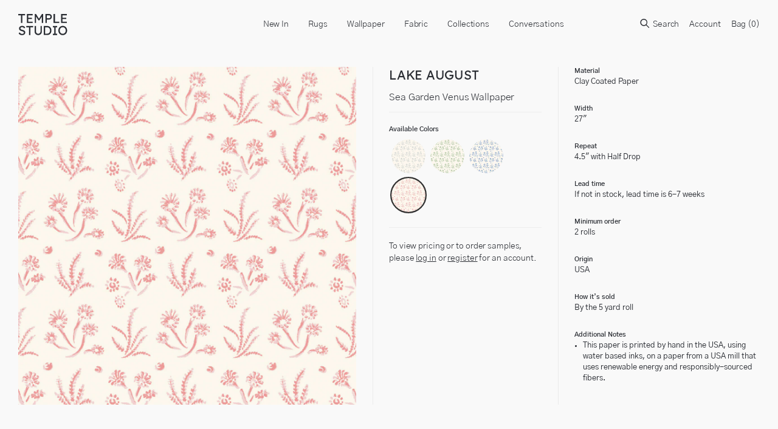

--- FILE ---
content_type: text/html; charset=utf-8
request_url: https://templestudiony.com/products/sea-garden-venus-wallpaper
body_size: 23677
content:
<!doctype html>
<html lang="en">
  <head>
    <title>Sea Garden Venus Wallpaper</title>
    <meta charset="utf-8">
    <meta http-equiv="X-UA-Compatible" content="IE=edge,chrome=1">
    <meta name="description" content="">
    <link rel="canonical" href="https://templestudiony.com/products/sea-garden-venus-wallpaper">
    <link rel="shortcut icon" type="image/png" href="//templestudiony.com/cdn/shop/t/10/assets/favicon.png?v=107808467765092942781690460342"/>
    <meta name="viewport" content="width=device-width,initial-scale=1,shrink-to-fit=no">
    <link href="//templestudiony.com/cdn/shop/t/10/assets/theme-custom.css?v=60916550186472853961765982520" rel="stylesheet" type="text/css" media="all" />

    <script>
      var theme = {
        strings: {
          addToCart: "Translation missing: en.products.product.add_to_cart",
          soldOut: "Translation missing: en.products.product.sold_out",
          unavailable: "Translation missing: en.products.product.unavailable",
          showMore: "Translation missing: en.general.filters.show_more",
          showLess: "Translation missing: en.general.filters.show_less",
          addressError: "Translation missing: en.sections.map.address_error",
          addressNoResults: "Translation missing: en.sections.map.address_no_results",
          addressQueryLimit: "Translation missing: en.sections.map.address_query_limit_html",
          authError: "Translation missing: en.sections.map.auth_error_html"
        },
        moneyFormat: "${{ amount_no_decimals }}"
      }

      document.documentElement.className = document.documentElement.className.replace('no-js', 'js');
    </script>
    
   

    

    

    <!--[if (gt IE 9)|!(IE)]><!--><script src="//templestudiony.com/cdn/shop/t/10/assets/theme-custom.js?v=5359851809803479441690460342" defer="defer"></script><!--<![endif]-->
    <!--[if lte IE 9]><script src="//templestudiony.com/cdn/shop/t/10/assets/theme-custom.js?v=5359851809803479441690460342"></script><![endif]-->

    <!-- Temple Studio - tls [01/28/22 ] -->
    <script src="//templestudiony.com/cdn/shopifycloud/storefront/assets/themes_support/option_selection-b017cd28.js" type="text/javascript"></script>
    
    <script>window.performance && window.performance.mark && window.performance.mark('shopify.content_for_header.start');</script><meta id="shopify-digital-wallet" name="shopify-digital-wallet" content="/34573615236/digital_wallets/dialog">
<meta name="shopify-checkout-api-token" content="5ed311c1d2f4684a8ef3af75da83d1c1">
<link rel="alternate" type="application/json+oembed" href="https://templestudiony.com/products/sea-garden-venus-wallpaper.oembed">
<script async="async" src="/checkouts/internal/preloads.js?locale=en-US"></script>
<link rel="preconnect" href="https://shop.app" crossorigin="anonymous">
<script async="async" src="https://shop.app/checkouts/internal/preloads.js?locale=en-US&shop_id=34573615236" crossorigin="anonymous"></script>
<script id="shopify-features" type="application/json">{"accessToken":"5ed311c1d2f4684a8ef3af75da83d1c1","betas":["rich-media-storefront-analytics"],"domain":"templestudiony.com","predictiveSearch":true,"shopId":34573615236,"locale":"en"}</script>
<script>var Shopify = Shopify || {};
Shopify.shop = "temple-studio.myshopify.com";
Shopify.locale = "en";
Shopify.currency = {"active":"USD","rate":"1.0"};
Shopify.country = "US";
Shopify.theme = {"name":"“Staging” - v2 Cart [tls 7\/27]","id":128632258692,"schema_name":"Themekit template theme","schema_version":"1.0.0","theme_store_id":null,"role":"main"};
Shopify.theme.handle = "null";
Shopify.theme.style = {"id":null,"handle":null};
Shopify.cdnHost = "templestudiony.com/cdn";
Shopify.routes = Shopify.routes || {};
Shopify.routes.root = "/";</script>
<script type="module">!function(o){(o.Shopify=o.Shopify||{}).modules=!0}(window);</script>
<script>!function(o){function n(){var o=[];function n(){o.push(Array.prototype.slice.apply(arguments))}return n.q=o,n}var t=o.Shopify=o.Shopify||{};t.loadFeatures=n(),t.autoloadFeatures=n()}(window);</script>
<script>
  window.ShopifyPay = window.ShopifyPay || {};
  window.ShopifyPay.apiHost = "shop.app\/pay";
  window.ShopifyPay.redirectState = null;
</script>
<script id="shop-js-analytics" type="application/json">{"pageType":"product"}</script>
<script defer="defer" async type="module" src="//templestudiony.com/cdn/shopifycloud/shop-js/modules/v2/client.init-shop-cart-sync_BT-GjEfc.en.esm.js"></script>
<script defer="defer" async type="module" src="//templestudiony.com/cdn/shopifycloud/shop-js/modules/v2/chunk.common_D58fp_Oc.esm.js"></script>
<script defer="defer" async type="module" src="//templestudiony.com/cdn/shopifycloud/shop-js/modules/v2/chunk.modal_xMitdFEc.esm.js"></script>
<script type="module">
  await import("//templestudiony.com/cdn/shopifycloud/shop-js/modules/v2/client.init-shop-cart-sync_BT-GjEfc.en.esm.js");
await import("//templestudiony.com/cdn/shopifycloud/shop-js/modules/v2/chunk.common_D58fp_Oc.esm.js");
await import("//templestudiony.com/cdn/shopifycloud/shop-js/modules/v2/chunk.modal_xMitdFEc.esm.js");

  window.Shopify.SignInWithShop?.initShopCartSync?.({"fedCMEnabled":true,"windoidEnabled":true});

</script>
<script>
  window.Shopify = window.Shopify || {};
  if (!window.Shopify.featureAssets) window.Shopify.featureAssets = {};
  window.Shopify.featureAssets['shop-js'] = {"shop-cart-sync":["modules/v2/client.shop-cart-sync_DZOKe7Ll.en.esm.js","modules/v2/chunk.common_D58fp_Oc.esm.js","modules/v2/chunk.modal_xMitdFEc.esm.js"],"init-fed-cm":["modules/v2/client.init-fed-cm_B6oLuCjv.en.esm.js","modules/v2/chunk.common_D58fp_Oc.esm.js","modules/v2/chunk.modal_xMitdFEc.esm.js"],"shop-cash-offers":["modules/v2/client.shop-cash-offers_D2sdYoxE.en.esm.js","modules/v2/chunk.common_D58fp_Oc.esm.js","modules/v2/chunk.modal_xMitdFEc.esm.js"],"shop-login-button":["modules/v2/client.shop-login-button_QeVjl5Y3.en.esm.js","modules/v2/chunk.common_D58fp_Oc.esm.js","modules/v2/chunk.modal_xMitdFEc.esm.js"],"pay-button":["modules/v2/client.pay-button_DXTOsIq6.en.esm.js","modules/v2/chunk.common_D58fp_Oc.esm.js","modules/v2/chunk.modal_xMitdFEc.esm.js"],"shop-button":["modules/v2/client.shop-button_DQZHx9pm.en.esm.js","modules/v2/chunk.common_D58fp_Oc.esm.js","modules/v2/chunk.modal_xMitdFEc.esm.js"],"avatar":["modules/v2/client.avatar_BTnouDA3.en.esm.js"],"init-windoid":["modules/v2/client.init-windoid_CR1B-cfM.en.esm.js","modules/v2/chunk.common_D58fp_Oc.esm.js","modules/v2/chunk.modal_xMitdFEc.esm.js"],"init-shop-for-new-customer-accounts":["modules/v2/client.init-shop-for-new-customer-accounts_C_vY_xzh.en.esm.js","modules/v2/client.shop-login-button_QeVjl5Y3.en.esm.js","modules/v2/chunk.common_D58fp_Oc.esm.js","modules/v2/chunk.modal_xMitdFEc.esm.js"],"init-shop-email-lookup-coordinator":["modules/v2/client.init-shop-email-lookup-coordinator_BI7n9ZSv.en.esm.js","modules/v2/chunk.common_D58fp_Oc.esm.js","modules/v2/chunk.modal_xMitdFEc.esm.js"],"init-shop-cart-sync":["modules/v2/client.init-shop-cart-sync_BT-GjEfc.en.esm.js","modules/v2/chunk.common_D58fp_Oc.esm.js","modules/v2/chunk.modal_xMitdFEc.esm.js"],"shop-toast-manager":["modules/v2/client.shop-toast-manager_DiYdP3xc.en.esm.js","modules/v2/chunk.common_D58fp_Oc.esm.js","modules/v2/chunk.modal_xMitdFEc.esm.js"],"init-customer-accounts":["modules/v2/client.init-customer-accounts_D9ZNqS-Q.en.esm.js","modules/v2/client.shop-login-button_QeVjl5Y3.en.esm.js","modules/v2/chunk.common_D58fp_Oc.esm.js","modules/v2/chunk.modal_xMitdFEc.esm.js"],"init-customer-accounts-sign-up":["modules/v2/client.init-customer-accounts-sign-up_iGw4briv.en.esm.js","modules/v2/client.shop-login-button_QeVjl5Y3.en.esm.js","modules/v2/chunk.common_D58fp_Oc.esm.js","modules/v2/chunk.modal_xMitdFEc.esm.js"],"shop-follow-button":["modules/v2/client.shop-follow-button_CqMgW2wH.en.esm.js","modules/v2/chunk.common_D58fp_Oc.esm.js","modules/v2/chunk.modal_xMitdFEc.esm.js"],"checkout-modal":["modules/v2/client.checkout-modal_xHeaAweL.en.esm.js","modules/v2/chunk.common_D58fp_Oc.esm.js","modules/v2/chunk.modal_xMitdFEc.esm.js"],"shop-login":["modules/v2/client.shop-login_D91U-Q7h.en.esm.js","modules/v2/chunk.common_D58fp_Oc.esm.js","modules/v2/chunk.modal_xMitdFEc.esm.js"],"lead-capture":["modules/v2/client.lead-capture_BJmE1dJe.en.esm.js","modules/v2/chunk.common_D58fp_Oc.esm.js","modules/v2/chunk.modal_xMitdFEc.esm.js"],"payment-terms":["modules/v2/client.payment-terms_Ci9AEqFq.en.esm.js","modules/v2/chunk.common_D58fp_Oc.esm.js","modules/v2/chunk.modal_xMitdFEc.esm.js"]};
</script>
<script>(function() {
  var isLoaded = false;
  function asyncLoad() {
    if (isLoaded) return;
    isLoaded = true;
    var urls = ["\/\/cdn.shopify.com\/s\/files\/1\/0257\/0108\/9360\/t\/85\/assets\/usf-license.js?shop=temple-studio.myshopify.com"];
    for (var i = 0; i < urls.length; i++) {
      var s = document.createElement('script');
      s.type = 'text/javascript';
      s.async = true;
      s.src = urls[i];
      var x = document.getElementsByTagName('script')[0];
      x.parentNode.insertBefore(s, x);
    }
  };
  if(window.attachEvent) {
    window.attachEvent('onload', asyncLoad);
  } else {
    window.addEventListener('load', asyncLoad, false);
  }
})();</script>
<script id="__st">var __st={"a":34573615236,"offset":-18000,"reqid":"174e55eb-ea8b-4088-aa92-f0c31992c822-1769117694","pageurl":"templestudiony.com\/products\/sea-garden-venus-wallpaper","u":"09190dba26d2","p":"product","rtyp":"product","rid":5027201450116};</script>
<script>window.ShopifyPaypalV4VisibilityTracking = true;</script>
<script id="captcha-bootstrap">!function(){'use strict';const t='contact',e='account',n='new_comment',o=[[t,t],['blogs',n],['comments',n],[t,'customer']],c=[[e,'customer_login'],[e,'guest_login'],[e,'recover_customer_password'],[e,'create_customer']],r=t=>t.map((([t,e])=>`form[action*='/${t}']:not([data-nocaptcha='true']) input[name='form_type'][value='${e}']`)).join(','),a=t=>()=>t?[...document.querySelectorAll(t)].map((t=>t.form)):[];function s(){const t=[...o],e=r(t);return a(e)}const i='password',u='form_key',d=['recaptcha-v3-token','g-recaptcha-response','h-captcha-response',i],f=()=>{try{return window.sessionStorage}catch{return}},m='__shopify_v',_=t=>t.elements[u];function p(t,e,n=!1){try{const o=window.sessionStorage,c=JSON.parse(o.getItem(e)),{data:r}=function(t){const{data:e,action:n}=t;return t[m]||n?{data:e,action:n}:{data:t,action:n}}(c);for(const[e,n]of Object.entries(r))t.elements[e]&&(t.elements[e].value=n);n&&o.removeItem(e)}catch(o){console.error('form repopulation failed',{error:o})}}const l='form_type',E='cptcha';function T(t){t.dataset[E]=!0}const w=window,h=w.document,L='Shopify',v='ce_forms',y='captcha';let A=!1;((t,e)=>{const n=(g='f06e6c50-85a8-45c8-87d0-21a2b65856fe',I='https://cdn.shopify.com/shopifycloud/storefront-forms-hcaptcha/ce_storefront_forms_captcha_hcaptcha.v1.5.2.iife.js',D={infoText:'Protected by hCaptcha',privacyText:'Privacy',termsText:'Terms'},(t,e,n)=>{const o=w[L][v],c=o.bindForm;if(c)return c(t,g,e,D).then(n);var r;o.q.push([[t,g,e,D],n]),r=I,A||(h.body.append(Object.assign(h.createElement('script'),{id:'captcha-provider',async:!0,src:r})),A=!0)});var g,I,D;w[L]=w[L]||{},w[L][v]=w[L][v]||{},w[L][v].q=[],w[L][y]=w[L][y]||{},w[L][y].protect=function(t,e){n(t,void 0,e),T(t)},Object.freeze(w[L][y]),function(t,e,n,w,h,L){const[v,y,A,g]=function(t,e,n){const i=e?o:[],u=t?c:[],d=[...i,...u],f=r(d),m=r(i),_=r(d.filter((([t,e])=>n.includes(e))));return[a(f),a(m),a(_),s()]}(w,h,L),I=t=>{const e=t.target;return e instanceof HTMLFormElement?e:e&&e.form},D=t=>v().includes(t);t.addEventListener('submit',(t=>{const e=I(t);if(!e)return;const n=D(e)&&!e.dataset.hcaptchaBound&&!e.dataset.recaptchaBound,o=_(e),c=g().includes(e)&&(!o||!o.value);(n||c)&&t.preventDefault(),c&&!n&&(function(t){try{if(!f())return;!function(t){const e=f();if(!e)return;const n=_(t);if(!n)return;const o=n.value;o&&e.removeItem(o)}(t);const e=Array.from(Array(32),(()=>Math.random().toString(36)[2])).join('');!function(t,e){_(t)||t.append(Object.assign(document.createElement('input'),{type:'hidden',name:u})),t.elements[u].value=e}(t,e),function(t,e){const n=f();if(!n)return;const o=[...t.querySelectorAll(`input[type='${i}']`)].map((({name:t})=>t)),c=[...d,...o],r={};for(const[a,s]of new FormData(t).entries())c.includes(a)||(r[a]=s);n.setItem(e,JSON.stringify({[m]:1,action:t.action,data:r}))}(t,e)}catch(e){console.error('failed to persist form',e)}}(e),e.submit())}));const S=(t,e)=>{t&&!t.dataset[E]&&(n(t,e.some((e=>e===t))),T(t))};for(const o of['focusin','change'])t.addEventListener(o,(t=>{const e=I(t);D(e)&&S(e,y())}));const B=e.get('form_key'),M=e.get(l),P=B&&M;t.addEventListener('DOMContentLoaded',(()=>{const t=y();if(P)for(const e of t)e.elements[l].value===M&&p(e,B);[...new Set([...A(),...v().filter((t=>'true'===t.dataset.shopifyCaptcha))])].forEach((e=>S(e,t)))}))}(h,new URLSearchParams(w.location.search),n,t,e,['guest_login'])})(!0,!0)}();</script>
<script integrity="sha256-4kQ18oKyAcykRKYeNunJcIwy7WH5gtpwJnB7kiuLZ1E=" data-source-attribution="shopify.loadfeatures" defer="defer" src="//templestudiony.com/cdn/shopifycloud/storefront/assets/storefront/load_feature-a0a9edcb.js" crossorigin="anonymous"></script>
<script crossorigin="anonymous" defer="defer" src="//templestudiony.com/cdn/shopifycloud/storefront/assets/shopify_pay/storefront-65b4c6d7.js?v=20250812"></script>
<script data-source-attribution="shopify.dynamic_checkout.dynamic.init">var Shopify=Shopify||{};Shopify.PaymentButton=Shopify.PaymentButton||{isStorefrontPortableWallets:!0,init:function(){window.Shopify.PaymentButton.init=function(){};var t=document.createElement("script");t.src="https://templestudiony.com/cdn/shopifycloud/portable-wallets/latest/portable-wallets.en.js",t.type="module",document.head.appendChild(t)}};
</script>
<script data-source-attribution="shopify.dynamic_checkout.buyer_consent">
  function portableWalletsHideBuyerConsent(e){var t=document.getElementById("shopify-buyer-consent"),n=document.getElementById("shopify-subscription-policy-button");t&&n&&(t.classList.add("hidden"),t.setAttribute("aria-hidden","true"),n.removeEventListener("click",e))}function portableWalletsShowBuyerConsent(e){var t=document.getElementById("shopify-buyer-consent"),n=document.getElementById("shopify-subscription-policy-button");t&&n&&(t.classList.remove("hidden"),t.removeAttribute("aria-hidden"),n.addEventListener("click",e))}window.Shopify?.PaymentButton&&(window.Shopify.PaymentButton.hideBuyerConsent=portableWalletsHideBuyerConsent,window.Shopify.PaymentButton.showBuyerConsent=portableWalletsShowBuyerConsent);
</script>
<script data-source-attribution="shopify.dynamic_checkout.cart.bootstrap">document.addEventListener("DOMContentLoaded",(function(){function t(){return document.querySelector("shopify-accelerated-checkout-cart, shopify-accelerated-checkout")}if(t())Shopify.PaymentButton.init();else{new MutationObserver((function(e,n){t()&&(Shopify.PaymentButton.init(),n.disconnect())})).observe(document.body,{childList:!0,subtree:!0})}}));
</script>
<link id="shopify-accelerated-checkout-styles" rel="stylesheet" media="screen" href="https://templestudiony.com/cdn/shopifycloud/portable-wallets/latest/accelerated-checkout-backwards-compat.css" crossorigin="anonymous">
<style id="shopify-accelerated-checkout-cart">
        #shopify-buyer-consent {
  margin-top: 1em;
  display: inline-block;
  width: 100%;
}

#shopify-buyer-consent.hidden {
  display: none;
}

#shopify-subscription-policy-button {
  background: none;
  border: none;
  padding: 0;
  text-decoration: underline;
  font-size: inherit;
  cursor: pointer;
}

#shopify-subscription-policy-button::before {
  box-shadow: none;
}

      </style>

<script>window.performance && window.performance.mark && window.performance.mark('shopify.content_for_header.end');</script> <!-- Header hook for plugins -->

<meta property="og:image" content="https://cdn.shopify.com/s/files/1/0345/7361/5236/products/sea-garden-venus-wallpaper.jpg?v=1607362364" />
<meta property="og:image:secure_url" content="https://cdn.shopify.com/s/files/1/0345/7361/5236/products/sea-garden-venus-wallpaper.jpg?v=1607362364" />
<meta property="og:image:width" content="1200" />
<meta property="og:image:height" content="1200" />
<link href="https://monorail-edge.shopifysvc.com" rel="dns-prefetch">
<script>(function(){if ("sendBeacon" in navigator && "performance" in window) {try {var session_token_from_headers = performance.getEntriesByType('navigation')[0].serverTiming.find(x => x.name == '_s').description;} catch {var session_token_from_headers = undefined;}var session_cookie_matches = document.cookie.match(/_shopify_s=([^;]*)/);var session_token_from_cookie = session_cookie_matches && session_cookie_matches.length === 2 ? session_cookie_matches[1] : "";var session_token = session_token_from_headers || session_token_from_cookie || "";function handle_abandonment_event(e) {var entries = performance.getEntries().filter(function(entry) {return /monorail-edge.shopifysvc.com/.test(entry.name);});if (!window.abandonment_tracked && entries.length === 0) {window.abandonment_tracked = true;var currentMs = Date.now();var navigation_start = performance.timing.navigationStart;var payload = {shop_id: 34573615236,url: window.location.href,navigation_start,duration: currentMs - navigation_start,session_token,page_type: "product"};window.navigator.sendBeacon("https://monorail-edge.shopifysvc.com/v1/produce", JSON.stringify({schema_id: "online_store_buyer_site_abandonment/1.1",payload: payload,metadata: {event_created_at_ms: currentMs,event_sent_at_ms: currentMs}}));}}window.addEventListener('pagehide', handle_abandonment_event);}}());</script>
<script id="web-pixels-manager-setup">(function e(e,d,r,n,o){if(void 0===o&&(o={}),!Boolean(null===(a=null===(i=window.Shopify)||void 0===i?void 0:i.analytics)||void 0===a?void 0:a.replayQueue)){var i,a;window.Shopify=window.Shopify||{};var t=window.Shopify;t.analytics=t.analytics||{};var s=t.analytics;s.replayQueue=[],s.publish=function(e,d,r){return s.replayQueue.push([e,d,r]),!0};try{self.performance.mark("wpm:start")}catch(e){}var l=function(){var e={modern:/Edge?\/(1{2}[4-9]|1[2-9]\d|[2-9]\d{2}|\d{4,})\.\d+(\.\d+|)|Firefox\/(1{2}[4-9]|1[2-9]\d|[2-9]\d{2}|\d{4,})\.\d+(\.\d+|)|Chrom(ium|e)\/(9{2}|\d{3,})\.\d+(\.\d+|)|(Maci|X1{2}).+ Version\/(15\.\d+|(1[6-9]|[2-9]\d|\d{3,})\.\d+)([,.]\d+|)( \(\w+\)|)( Mobile\/\w+|) Safari\/|Chrome.+OPR\/(9{2}|\d{3,})\.\d+\.\d+|(CPU[ +]OS|iPhone[ +]OS|CPU[ +]iPhone|CPU IPhone OS|CPU iPad OS)[ +]+(15[._]\d+|(1[6-9]|[2-9]\d|\d{3,})[._]\d+)([._]\d+|)|Android:?[ /-](13[3-9]|1[4-9]\d|[2-9]\d{2}|\d{4,})(\.\d+|)(\.\d+|)|Android.+Firefox\/(13[5-9]|1[4-9]\d|[2-9]\d{2}|\d{4,})\.\d+(\.\d+|)|Android.+Chrom(ium|e)\/(13[3-9]|1[4-9]\d|[2-9]\d{2}|\d{4,})\.\d+(\.\d+|)|SamsungBrowser\/([2-9]\d|\d{3,})\.\d+/,legacy:/Edge?\/(1[6-9]|[2-9]\d|\d{3,})\.\d+(\.\d+|)|Firefox\/(5[4-9]|[6-9]\d|\d{3,})\.\d+(\.\d+|)|Chrom(ium|e)\/(5[1-9]|[6-9]\d|\d{3,})\.\d+(\.\d+|)([\d.]+$|.*Safari\/(?![\d.]+ Edge\/[\d.]+$))|(Maci|X1{2}).+ Version\/(10\.\d+|(1[1-9]|[2-9]\d|\d{3,})\.\d+)([,.]\d+|)( \(\w+\)|)( Mobile\/\w+|) Safari\/|Chrome.+OPR\/(3[89]|[4-9]\d|\d{3,})\.\d+\.\d+|(CPU[ +]OS|iPhone[ +]OS|CPU[ +]iPhone|CPU IPhone OS|CPU iPad OS)[ +]+(10[._]\d+|(1[1-9]|[2-9]\d|\d{3,})[._]\d+)([._]\d+|)|Android:?[ /-](13[3-9]|1[4-9]\d|[2-9]\d{2}|\d{4,})(\.\d+|)(\.\d+|)|Mobile Safari.+OPR\/([89]\d|\d{3,})\.\d+\.\d+|Android.+Firefox\/(13[5-9]|1[4-9]\d|[2-9]\d{2}|\d{4,})\.\d+(\.\d+|)|Android.+Chrom(ium|e)\/(13[3-9]|1[4-9]\d|[2-9]\d{2}|\d{4,})\.\d+(\.\d+|)|Android.+(UC? ?Browser|UCWEB|U3)[ /]?(15\.([5-9]|\d{2,})|(1[6-9]|[2-9]\d|\d{3,})\.\d+)\.\d+|SamsungBrowser\/(5\.\d+|([6-9]|\d{2,})\.\d+)|Android.+MQ{2}Browser\/(14(\.(9|\d{2,})|)|(1[5-9]|[2-9]\d|\d{3,})(\.\d+|))(\.\d+|)|K[Aa][Ii]OS\/(3\.\d+|([4-9]|\d{2,})\.\d+)(\.\d+|)/},d=e.modern,r=e.legacy,n=navigator.userAgent;return n.match(d)?"modern":n.match(r)?"legacy":"unknown"}(),u="modern"===l?"modern":"legacy",c=(null!=n?n:{modern:"",legacy:""})[u],f=function(e){return[e.baseUrl,"/wpm","/b",e.hashVersion,"modern"===e.buildTarget?"m":"l",".js"].join("")}({baseUrl:d,hashVersion:r,buildTarget:u}),m=function(e){var d=e.version,r=e.bundleTarget,n=e.surface,o=e.pageUrl,i=e.monorailEndpoint;return{emit:function(e){var a=e.status,t=e.errorMsg,s=(new Date).getTime(),l=JSON.stringify({metadata:{event_sent_at_ms:s},events:[{schema_id:"web_pixels_manager_load/3.1",payload:{version:d,bundle_target:r,page_url:o,status:a,surface:n,error_msg:t},metadata:{event_created_at_ms:s}}]});if(!i)return console&&console.warn&&console.warn("[Web Pixels Manager] No Monorail endpoint provided, skipping logging."),!1;try{return self.navigator.sendBeacon.bind(self.navigator)(i,l)}catch(e){}var u=new XMLHttpRequest;try{return u.open("POST",i,!0),u.setRequestHeader("Content-Type","text/plain"),u.send(l),!0}catch(e){return console&&console.warn&&console.warn("[Web Pixels Manager] Got an unhandled error while logging to Monorail."),!1}}}}({version:r,bundleTarget:l,surface:e.surface,pageUrl:self.location.href,monorailEndpoint:e.monorailEndpoint});try{o.browserTarget=l,function(e){var d=e.src,r=e.async,n=void 0===r||r,o=e.onload,i=e.onerror,a=e.sri,t=e.scriptDataAttributes,s=void 0===t?{}:t,l=document.createElement("script"),u=document.querySelector("head"),c=document.querySelector("body");if(l.async=n,l.src=d,a&&(l.integrity=a,l.crossOrigin="anonymous"),s)for(var f in s)if(Object.prototype.hasOwnProperty.call(s,f))try{l.dataset[f]=s[f]}catch(e){}if(o&&l.addEventListener("load",o),i&&l.addEventListener("error",i),u)u.appendChild(l);else{if(!c)throw new Error("Did not find a head or body element to append the script");c.appendChild(l)}}({src:f,async:!0,onload:function(){if(!function(){var e,d;return Boolean(null===(d=null===(e=window.Shopify)||void 0===e?void 0:e.analytics)||void 0===d?void 0:d.initialized)}()){var d=window.webPixelsManager.init(e)||void 0;if(d){var r=window.Shopify.analytics;r.replayQueue.forEach((function(e){var r=e[0],n=e[1],o=e[2];d.publishCustomEvent(r,n,o)})),r.replayQueue=[],r.publish=d.publishCustomEvent,r.visitor=d.visitor,r.initialized=!0}}},onerror:function(){return m.emit({status:"failed",errorMsg:"".concat(f," has failed to load")})},sri:function(e){var d=/^sha384-[A-Za-z0-9+/=]+$/;return"string"==typeof e&&d.test(e)}(c)?c:"",scriptDataAttributes:o}),m.emit({status:"loading"})}catch(e){m.emit({status:"failed",errorMsg:(null==e?void 0:e.message)||"Unknown error"})}}})({shopId: 34573615236,storefrontBaseUrl: "https://templestudiony.com",extensionsBaseUrl: "https://extensions.shopifycdn.com/cdn/shopifycloud/web-pixels-manager",monorailEndpoint: "https://monorail-edge.shopifysvc.com/unstable/produce_batch",surface: "storefront-renderer",enabledBetaFlags: ["2dca8a86"],webPixelsConfigList: [{"id":"shopify-app-pixel","configuration":"{}","eventPayloadVersion":"v1","runtimeContext":"STRICT","scriptVersion":"0450","apiClientId":"shopify-pixel","type":"APP","privacyPurposes":["ANALYTICS","MARKETING"]},{"id":"shopify-custom-pixel","eventPayloadVersion":"v1","runtimeContext":"LAX","scriptVersion":"0450","apiClientId":"shopify-pixel","type":"CUSTOM","privacyPurposes":["ANALYTICS","MARKETING"]}],isMerchantRequest: false,initData: {"shop":{"name":"TEMPLE STUDIO","paymentSettings":{"currencyCode":"USD"},"myshopifyDomain":"temple-studio.myshopify.com","countryCode":"US","storefrontUrl":"https:\/\/templestudiony.com"},"customer":null,"cart":null,"checkout":null,"productVariants":[{"price":{"amount":10.0,"currencyCode":"USD"},"product":{"title":"Sea Garden Venus Wallpaper","vendor":"Lake August","id":"5027201450116","untranslatedTitle":"Sea Garden Venus Wallpaper","url":"\/products\/sea-garden-venus-wallpaper","type":"Wallpaper"},"id":"40337233969284","image":{"src":"\/\/templestudiony.com\/cdn\/shop\/products\/sea-garden-venus-wallpaper.jpg?v=1607362364"},"sku":null,"title":"Retail Sample","untranslatedTitle":"Retail Sample"},{"price":{"amount":0.0,"currencyCode":"USD"},"product":{"title":"Sea Garden Venus Wallpaper","vendor":"Lake August","id":"5027201450116","untranslatedTitle":"Sea Garden Venus Wallpaper","url":"\/products\/sea-garden-venus-wallpaper","type":"Wallpaper"},"id":"40337234002052","image":{"src":"\/\/templestudiony.com\/cdn\/shop\/products\/sea-garden-venus-wallpaper.jpg?v=1607362364"},"sku":null,"title":"Trade Sample","untranslatedTitle":"Trade Sample"},{"price":{"amount":226.0,"currencyCode":"USD"},"product":{"title":"Sea Garden Venus Wallpaper","vendor":"Lake August","id":"5027201450116","untranslatedTitle":"Sea Garden Venus Wallpaper","url":"\/products\/sea-garden-venus-wallpaper","type":"Wallpaper"},"id":"40337234034820","image":{"src":"\/\/templestudiony.com\/cdn\/shop\/products\/sea-garden-venus-wallpaper.jpg?v=1607362364"},"sku":null,"title":"Retail Price","untranslatedTitle":"Retail Price"},{"price":{"amount":180.0,"currencyCode":"USD"},"product":{"title":"Sea Garden Venus Wallpaper","vendor":"Lake August","id":"5027201450116","untranslatedTitle":"Sea Garden Venus Wallpaper","url":"\/products\/sea-garden-venus-wallpaper","type":"Wallpaper"},"id":"40337234067588","image":{"src":"\/\/templestudiony.com\/cdn\/shop\/products\/sea-garden-venus-wallpaper.jpg?v=1607362364"},"sku":null,"title":"Trade Price","untranslatedTitle":"Trade Price"}],"purchasingCompany":null},},"https://templestudiony.com/cdn","fcfee988w5aeb613cpc8e4bc33m6693e112",{"modern":"","legacy":""},{"shopId":"34573615236","storefrontBaseUrl":"https:\/\/templestudiony.com","extensionBaseUrl":"https:\/\/extensions.shopifycdn.com\/cdn\/shopifycloud\/web-pixels-manager","surface":"storefront-renderer","enabledBetaFlags":"[\"2dca8a86\"]","isMerchantRequest":"false","hashVersion":"fcfee988w5aeb613cpc8e4bc33m6693e112","publish":"custom","events":"[[\"page_viewed\",{}],[\"product_viewed\",{\"productVariant\":{\"price\":{\"amount\":10.0,\"currencyCode\":\"USD\"},\"product\":{\"title\":\"Sea Garden Venus Wallpaper\",\"vendor\":\"Lake August\",\"id\":\"5027201450116\",\"untranslatedTitle\":\"Sea Garden Venus Wallpaper\",\"url\":\"\/products\/sea-garden-venus-wallpaper\",\"type\":\"Wallpaper\"},\"id\":\"40337233969284\",\"image\":{\"src\":\"\/\/templestudiony.com\/cdn\/shop\/products\/sea-garden-venus-wallpaper.jpg?v=1607362364\"},\"sku\":null,\"title\":\"Retail Sample\",\"untranslatedTitle\":\"Retail Sample\"}}]]"});</script><script>
  window.ShopifyAnalytics = window.ShopifyAnalytics || {};
  window.ShopifyAnalytics.meta = window.ShopifyAnalytics.meta || {};
  window.ShopifyAnalytics.meta.currency = 'USD';
  var meta = {"product":{"id":5027201450116,"gid":"gid:\/\/shopify\/Product\/5027201450116","vendor":"Lake August","type":"Wallpaper","handle":"sea-garden-venus-wallpaper","variants":[{"id":40337233969284,"price":1000,"name":"Sea Garden Venus Wallpaper - Retail Sample","public_title":"Retail Sample","sku":null},{"id":40337234002052,"price":0,"name":"Sea Garden Venus Wallpaper - Trade Sample","public_title":"Trade Sample","sku":null},{"id":40337234034820,"price":22600,"name":"Sea Garden Venus Wallpaper - Retail Price","public_title":"Retail Price","sku":null},{"id":40337234067588,"price":18000,"name":"Sea Garden Venus Wallpaper - Trade Price","public_title":"Trade Price","sku":null}],"remote":false},"page":{"pageType":"product","resourceType":"product","resourceId":5027201450116,"requestId":"174e55eb-ea8b-4088-aa92-f0c31992c822-1769117694"}};
  for (var attr in meta) {
    window.ShopifyAnalytics.meta[attr] = meta[attr];
  }
</script>
<script class="analytics">
  (function () {
    var customDocumentWrite = function(content) {
      var jquery = null;

      if (window.jQuery) {
        jquery = window.jQuery;
      } else if (window.Checkout && window.Checkout.$) {
        jquery = window.Checkout.$;
      }

      if (jquery) {
        jquery('body').append(content);
      }
    };

    var hasLoggedConversion = function(token) {
      if (token) {
        return document.cookie.indexOf('loggedConversion=' + token) !== -1;
      }
      return false;
    }

    var setCookieIfConversion = function(token) {
      if (token) {
        var twoMonthsFromNow = new Date(Date.now());
        twoMonthsFromNow.setMonth(twoMonthsFromNow.getMonth() + 2);

        document.cookie = 'loggedConversion=' + token + '; expires=' + twoMonthsFromNow;
      }
    }

    var trekkie = window.ShopifyAnalytics.lib = window.trekkie = window.trekkie || [];
    if (trekkie.integrations) {
      return;
    }
    trekkie.methods = [
      'identify',
      'page',
      'ready',
      'track',
      'trackForm',
      'trackLink'
    ];
    trekkie.factory = function(method) {
      return function() {
        var args = Array.prototype.slice.call(arguments);
        args.unshift(method);
        trekkie.push(args);
        return trekkie;
      };
    };
    for (var i = 0; i < trekkie.methods.length; i++) {
      var key = trekkie.methods[i];
      trekkie[key] = trekkie.factory(key);
    }
    trekkie.load = function(config) {
      trekkie.config = config || {};
      trekkie.config.initialDocumentCookie = document.cookie;
      var first = document.getElementsByTagName('script')[0];
      var script = document.createElement('script');
      script.type = 'text/javascript';
      script.onerror = function(e) {
        var scriptFallback = document.createElement('script');
        scriptFallback.type = 'text/javascript';
        scriptFallback.onerror = function(error) {
                var Monorail = {
      produce: function produce(monorailDomain, schemaId, payload) {
        var currentMs = new Date().getTime();
        var event = {
          schema_id: schemaId,
          payload: payload,
          metadata: {
            event_created_at_ms: currentMs,
            event_sent_at_ms: currentMs
          }
        };
        return Monorail.sendRequest("https://" + monorailDomain + "/v1/produce", JSON.stringify(event));
      },
      sendRequest: function sendRequest(endpointUrl, payload) {
        // Try the sendBeacon API
        if (window && window.navigator && typeof window.navigator.sendBeacon === 'function' && typeof window.Blob === 'function' && !Monorail.isIos12()) {
          var blobData = new window.Blob([payload], {
            type: 'text/plain'
          });

          if (window.navigator.sendBeacon(endpointUrl, blobData)) {
            return true;
          } // sendBeacon was not successful

        } // XHR beacon

        var xhr = new XMLHttpRequest();

        try {
          xhr.open('POST', endpointUrl);
          xhr.setRequestHeader('Content-Type', 'text/plain');
          xhr.send(payload);
        } catch (e) {
          console.log(e);
        }

        return false;
      },
      isIos12: function isIos12() {
        return window.navigator.userAgent.lastIndexOf('iPhone; CPU iPhone OS 12_') !== -1 || window.navigator.userAgent.lastIndexOf('iPad; CPU OS 12_') !== -1;
      }
    };
    Monorail.produce('monorail-edge.shopifysvc.com',
      'trekkie_storefront_load_errors/1.1',
      {shop_id: 34573615236,
      theme_id: 128632258692,
      app_name: "storefront",
      context_url: window.location.href,
      source_url: "//templestudiony.com/cdn/s/trekkie.storefront.46a754ac07d08c656eb845cfbf513dd9a18d4ced.min.js"});

        };
        scriptFallback.async = true;
        scriptFallback.src = '//templestudiony.com/cdn/s/trekkie.storefront.46a754ac07d08c656eb845cfbf513dd9a18d4ced.min.js';
        first.parentNode.insertBefore(scriptFallback, first);
      };
      script.async = true;
      script.src = '//templestudiony.com/cdn/s/trekkie.storefront.46a754ac07d08c656eb845cfbf513dd9a18d4ced.min.js';
      first.parentNode.insertBefore(script, first);
    };
    trekkie.load(
      {"Trekkie":{"appName":"storefront","development":false,"defaultAttributes":{"shopId":34573615236,"isMerchantRequest":null,"themeId":128632258692,"themeCityHash":"15922896725598962254","contentLanguage":"en","currency":"USD","eventMetadataId":"fd9ebd13-c37e-415b-bd5a-29c179656622"},"isServerSideCookieWritingEnabled":true,"monorailRegion":"shop_domain","enabledBetaFlags":["65f19447"]},"Session Attribution":{},"S2S":{"facebookCapiEnabled":false,"source":"trekkie-storefront-renderer","apiClientId":580111}}
    );

    var loaded = false;
    trekkie.ready(function() {
      if (loaded) return;
      loaded = true;

      window.ShopifyAnalytics.lib = window.trekkie;

      var originalDocumentWrite = document.write;
      document.write = customDocumentWrite;
      try { window.ShopifyAnalytics.merchantGoogleAnalytics.call(this); } catch(error) {};
      document.write = originalDocumentWrite;

      window.ShopifyAnalytics.lib.page(null,{"pageType":"product","resourceType":"product","resourceId":5027201450116,"requestId":"174e55eb-ea8b-4088-aa92-f0c31992c822-1769117694","shopifyEmitted":true});

      var match = window.location.pathname.match(/checkouts\/(.+)\/(thank_you|post_purchase)/)
      var token = match? match[1]: undefined;
      if (!hasLoggedConversion(token)) {
        setCookieIfConversion(token);
        window.ShopifyAnalytics.lib.track("Viewed Product",{"currency":"USD","variantId":40337233969284,"productId":5027201450116,"productGid":"gid:\/\/shopify\/Product\/5027201450116","name":"Sea Garden Venus Wallpaper - Retail Sample","price":"10.00","sku":null,"brand":"Lake August","variant":"Retail Sample","category":"Wallpaper","nonInteraction":true,"remote":false},undefined,undefined,{"shopifyEmitted":true});
      window.ShopifyAnalytics.lib.track("monorail:\/\/trekkie_storefront_viewed_product\/1.1",{"currency":"USD","variantId":40337233969284,"productId":5027201450116,"productGid":"gid:\/\/shopify\/Product\/5027201450116","name":"Sea Garden Venus Wallpaper - Retail Sample","price":"10.00","sku":null,"brand":"Lake August","variant":"Retail Sample","category":"Wallpaper","nonInteraction":true,"remote":false,"referer":"https:\/\/templestudiony.com\/products\/sea-garden-venus-wallpaper"});
      }
    });


        var eventsListenerScript = document.createElement('script');
        eventsListenerScript.async = true;
        eventsListenerScript.src = "//templestudiony.com/cdn/shopifycloud/storefront/assets/shop_events_listener-3da45d37.js";
        document.getElementsByTagName('head')[0].appendChild(eventsListenerScript);

})();</script>
<script
  defer
  src="https://templestudiony.com/cdn/shopifycloud/perf-kit/shopify-perf-kit-3.0.4.min.js"
  data-application="storefront-renderer"
  data-shop-id="34573615236"
  data-render-region="gcp-us-central1"
  data-page-type="product"
  data-theme-instance-id="128632258692"
  data-theme-name="Themekit template theme"
  data-theme-version="1.0.0"
  data-monorail-region="shop_domain"
  data-resource-timing-sampling-rate="10"
  data-shs="true"
  data-shs-beacon="true"
  data-shs-export-with-fetch="true"
  data-shs-logs-sample-rate="1"
  data-shs-beacon-endpoint="https://templestudiony.com/api/collect"
></script>
</head>
  <body class="page">
  
    <a class="in-page-link visually-hidden skip-link" href="#MainContent">Translation missing: en.general.accessibility.skip_to_content</a><div id="shopify-section-header" class="shopify-section header-shopify-section">
<nav id="navigation" class="header " id="nav" role="navigation">
  <a href="/" class="header__logo"><svg viewBox="0 0 162 70" version="1.1" xmlns="http://www.w3.org/2000/svg" xmlns:xlink="http://www.w3.org/1999/xlink">
  <title>TempleStudioLogo</title>
  <g id="TempleStudioLogo" stroke="none" stroke-width="1" fill="none" fill-rule="evenodd">
    <g class="text" id="TempleStudioLogo_Stacked" transform="translate(-0.468852, 0.000000)" fill="" fill-rule="nonzero">
      <path d="M13.3518377,39.1412214 C15.6893691,39.1412214 17.6815833,39.5954198 19.3816061,40.5038168 C21.055066,41.3854962 22.4097717,42.7480916 23.3394716,44.3778626 L20.125366,47.5572519 C19.4081689,46.3282443 18.4253432,45.259542 17.2565776,44.4580153 C16.061249,43.6564885 14.6534177,43.2290076 13.2190234,43.2824427 C11.6783778,43.2824427 10.3767978,43.6564885 9.31428357,44.3778626 C8.30489503,45.019084 7.69394934,46.1679389 7.7205122,47.370229 C7.7205122,48.8129771 8.27833218,49.8549618 9.39397214,50.5229008 C10.5096121,51.1908397 11.9705692,51.7251908 13.8034063,52.0992366 C15.4237405,52.4198473 17.0175119,52.9541985 18.5315947,53.6755725 C19.939426,54.3167939 21.1878803,55.2519084 22.1972688,56.4274809 C23.1535316,57.5496183 23.6582259,58.9923664 23.6051002,60.4885496 C23.6051002,63.3206107 22.6488374,65.5648855 20.7363117,67.221374 C18.8237861,68.8778626 16.1940633,69.7328244 12.8471434,69.7328244 C10.6955521,69.759542 8.5705236,69.3053435 6.63143509,68.370229 C4.77203516,67.4618321 3.12513808,65.9923664 1.7173067,63.9618321 L4.85172373,60.3015267 C5.83454941,61.7977099 7.05644079,63.1068702 8.46427217,64.1755725 C9.71272641,65.0839695 11.3330606,65.5648855 13.3252749,65.5648855 C14.2549748,65.5648855 15.1846748,65.4045802 16.061249,65.110687 C16.8846976,64.8435115 17.6018947,64.3625954 18.2128404,63.7480916 C18.7706604,63.1870229 19.0628518,62.4122137 19.0628518,61.6374046 C19.0894146,60.3015267 18.4253432,59.019084 17.2565776,58.3244275 C16.061249,57.5229008 14.3877891,56.9351145 12.2096349,56.5076336 C9.44709785,55.9465649 7.26894364,54.9580153 5.62204656,53.5687023 C3.97514948,52.1793893 3.17826379,50.148855 3.17826379,47.4770992 C3.15170093,45.8740458 3.62983235,44.3244275 4.58609517,43.0419847 C5.56892085,41.759542 6.84393794,40.7709924 8.33145789,40.1564885 C9.92522926,39.4618321 11.6252521,39.1145038 13.3518377,39.1412214 Z M146.936441,39.1145038 C150.867744,39.0610687 154.63967,40.6374046 157.349081,43.5229008 C158.650661,44.9389313 159.686612,46.5687023 160.350684,48.3854962 C161.758515,52.259542 161.758515,56.5076336 160.350684,60.3816794 C159.686612,62.1984733 158.677224,63.8549618 157.349081,65.2442748 C156.047501,66.6068702 154.480293,67.7022901 152.753707,68.4770992 C149.008344,70.0267176 144.837976,70.0267176 141.119176,68.4770992 C139.39259,67.7290076 137.825382,66.6335878 136.523802,65.2442748 C135.222222,63.8282443 134.186271,62.1717557 133.522199,60.3816794 C132.114368,56.5076336 132.114368,52.259542 133.522199,48.3854962 C134.212833,46.5687023 135.222222,44.9389313 136.523802,43.5229008 C137.825382,42.1603053 139.39259,41.0381679 141.119176,40.2900763 C142.952013,39.4885496 144.944227,39.0877863 146.936441,39.1145038 Z M58.9071361,39.4885496 L58.9071361,57.4427481 C58.8540104,60.1946565 60.2884046,62.759542 62.6790616,64.1221374 C63.7681388,64.7633588 65.016593,65.110687 66.2650472,65.110687 C67.5666272,65.110687 68.8682071,64.7900763 70.01041,64.1221374 C71.1526128,63.480916 72.1088756,62.5458015 72.772947,61.3969466 C73.4635813,60.1946565 73.8354612,58.8320611 73.8088984,57.4427481 L73.8088984,39.4885496 L78.1386439,39.4885496 L78.1386439,57.8167939 C78.1652068,59.9274809 77.6339497,61.9847328 76.5979983,63.8282443 C75.5886098,65.5648855 74.1276527,67.0076336 72.3745042,67.9961832 C68.52289,70 63.9540787,70 60.1290275,67.9961832 C58.3493161,67.0343511 56.888359,65.5916031 55.8789705,63.8282443 C54.8430191,62.0114504 54.3117619,59.9274809 54.3383248,57.8167939 L54.3383248,39.4885496 L58.9071361,39.4885496 Z M128.315879,39.5419847 L128.315879,43.7900763 L123.561128,43.7900763 L123.561128,65.0038168 L128.315879,65.0038168 L128.315879,69.2519084 L114.237566,69.2519084 L114.237566,65.0038168 L118.992317,65.0038168 L118.992317,43.7900763 L114.237566,43.7900763 L114.237566,39.5419847 L128.315879,39.5419847 Z M49.5835735,39.5419847 L49.5835735,43.9503817 L40.5522024,43.9503817 L40.5522024,69.2519084 L35.9833912,69.2519084 L35.9833912,43.9503817 L26.9254572,43.9503817 L26.9254572,39.5419847 L49.5835735,39.5419847 Z M95.7763805,39.5152672 C97.8217204,39.4885496 99.8670603,39.889313 101.779586,40.6908397 C103.453046,41.4389313 104.940566,42.5343511 106.109332,43.9236641 C107.278097,45.3396947 108.181234,46.9427481 108.739054,48.6793893 C109.323437,50.5229008 109.642191,52.4465649 109.642191,54.370229 C109.668754,56.9351145 109.137497,59.5 108.074983,61.8244275 C107.065594,64.0419847 105.44526,65.9122137 103.426483,67.221374 C101.35458,68.5572519 98.8045461,69.2251908 95.7763805,69.2251908 L95.7763805,69.2251908 L84.221538,69.2251908 L84.221538,39.5152672 Z M152.009947,45.019084 C148.87553,43.1221374 144.944227,43.1221374 141.80981,45.019084 C140.32229,45.9541985 139.153525,47.2900763 138.356639,48.8664122 C136.709742,52.3664122 136.709742,56.4274809 138.356639,59.9274809 C139.153525,61.5038168 140.32229,62.8129771 141.80981,63.7748092 C144.944227,65.6717557 148.87553,65.6717557 152.009947,63.7748092 C153.497467,62.8129771 154.692795,61.4770992 155.489681,59.9007634 C157.163141,56.4274809 157.163141,52.3396947 155.489681,48.8664122 C154.692795,47.3167939 153.497467,45.980916 152.009947,45.019084 Z M95.5904405,43.9503817 L88.7903493,43.9503817 L88.7903493,64.8167939 L95.5904405,64.8167939 C97.7951575,64.8167939 99.6014317,64.3358779 100.9827,63.4007634 C102.337406,62.4656489 103.39992,61.1564885 104.010866,59.6068702 C105.312446,56.2671756 105.312446,52.5534351 104.010866,49.2137405 C103.39992,47.6641221 102.337406,46.3282443 100.9827,45.3931298 C99.6014317,44.4312977 97.8217204,43.9503817 95.5904405,43.9503817 L95.5904405,43.9503817 Z M102.417095,0.0267175573 C103.95774,1.06512021e-15 105.471823,0.427480916 106.773403,1.22900763 C108.074983,2.03053435 109.16406,3.15267176 109.934383,4.48854962 C110.731268,5.8778626 111.156274,7.50763359 111.103148,9.11068702 C111.103148,10.740458 110.704706,12.3435115 109.90782,13.759542 C109.16406,15.1221374 108.074983,16.2709924 106.74684,17.0992366 C105.44526,17.9007634 103.931177,18.3282443 102.390532,18.3282443 L102.390532,18.3282443 L94.3951119,18.3282443 L94.3951119,29.7366412 L89.8528635,29.7366412 L89.8528635,0.0267175573 Z M23.1535316,0 L23.1535316,4.40839695 L14.0955977,4.40839695 L14.0955977,29.7099237 L9.52678642,29.7099237 L9.52678642,4.40839695 L0.468852459,4.40839695 L0.468852459,0 L23.1535316,0 Z M47.9632393,0 L47.9632393,4.40839695 L33.3802313,4.40839695 L33.3802313,12.2633588 L45.6522708,12.2633588 L45.6522708,16.6717557 L33.3802313,16.6717557 L33.3802313,25.3015267 L47.9632393,25.3015267 L47.9632393,29.7099237 L28.8379829,29.7099237 L28.8379829,0 L47.9632393,0 Z M121.223597,0 L121.223597,25.3015267 L135.594102,25.3015267 L135.594102,29.7099237 L116.681348,29.7099237 L116.681348,0 L121.223597,0 Z M160.536624,0 L160.536624,4.40839695 L145.953616,4.40839695 L145.953616,12.2633588 L158.225655,12.2633588 L158.225655,16.6717557 L145.953616,16.6717557 L145.953616,25.3015267 L160.536624,25.3015267 L160.536624,29.7099237 L141.411367,29.7099237 L141.411367,0 L160.536624,0 Z M59.0399503,0 L68.6822671,15.8167939 L78.5105239,0 L82.4683895,0 L82.4683895,29.7099237 L78.1917697,29.7099237 L78.1917697,8.38931298 L69.9572842,21.1603053 L67.1681843,21.1603053 L59.1196389,8.38931298 L59.1196389,29.7099237 L54.8164562,29.7099237 L54.8164562,0 L59.0399503,0 Z M102.363969,4.40839695 L94.4482376,4.40839695 L94.4482376,13.9198473 L102.363969,13.9198473 C103.107729,13.9198473 103.824926,13.6793893 104.435872,13.2519084 C105.046817,12.7977099 105.578074,12.2099237 105.923392,11.5152672 C106.295272,10.7938931 106.507774,9.96564885 106.507774,9.11068702 C106.534337,7.88167939 106.109332,6.67938931 105.285883,5.77099237 C104.568686,4.88931298 103.479609,4.40839695 102.363969,4.40839695 L102.363969,4.40839695 Z" id="Combined-Shape"></path>
    </g>
  </g>
</svg></a><div class="header__list-wrap"><ul class="header__list"><li class="header__list-item small"><a href="/pages/new-in">New In</a></li><li class="header__list-item small"><span class="header__list-item__trigger">
                Rugs
                <span class="btn__arrow"><svg width="30px" height="9px" viewBox="0 0 30 9" version="1.1" xmlns="http://www.w3.org/2000/svg" xmlns:xlink="http://www.w3.org/1999/xlink">
  <title>Arrow</title>
  <g id="Arrow" stroke="none" stroke-width="1" fill="none" fill-rule="evenodd" stroke-linecap="square">
    <g id="Group-6" class="arrow-lines" stroke="">
      <line x1="0.5" y1="4.5" x2="28" y2="4.5" id="Line-2"></line>
      <g id="Group-5" transform="translate(24.500000, 0.000000)">
        <line x1="4.5" y1="4.5" x2="0.5" y2="0.5" id="Line-3"></line>
        <line x1="4.5" y1="8.5" x2="0.5" y2="4.5" id="Line-3" transform="translate(2.500000, 6.500000) scale(1, -1) translate(-2.500000, -6.500000) "></line>
      </g>
    </g>
  </g>
</svg></span>
              </span><div class="header__list-item__sub-menu">
                <div class="sub-menu-meta"></div>
                <span class="header__list-item__sub-menu__trigger label">BACK</span>
                <p class="list__title--mobile medium">Rugs</p>
                <ul class="list">
                  <li class="list__title label">By Collection</li><li class="list__item medium">
                        <a href="/collections/colorful-bright">Bright and Colorful</a>
                      </li><li class="list__item medium">
                        <a href="/collections/textural">Textural</a>
                      </li><li class="list__item medium">
                        <a href="/collections/formal">Luxury</a>
                      </li><li class="list__item medium">
                        <a href="/collections/animal">Animal Print</a>
                      </li><li class="list__item medium">
                        <a href="/collections/indoor-outdoor">Indoor / Outdoor</a>
                      </li><li class="list__item medium">
                        <a href="/collections/natural">Natural</a>
                      </li><li class="list__item medium">
                        <a href="/collections/broadloom">Broadloom</a>
                      </li><li class="list__item medium">
                        <a href="/blogs/news/customize-rugs">Design a Custom Rug</a>
                      </li></ul>
                <ul class="list list--secondary"><li class="list__item btn">
                        <a href="/pages/rugs">View All Rug Collections</a>
                        <span class="btn__arrow"><svg width="30px" height="9px" viewBox="0 0 30 9" version="1.1" xmlns="http://www.w3.org/2000/svg" xmlns:xlink="http://www.w3.org/1999/xlink">
  <title>Arrow</title>
  <g id="Arrow" stroke="none" stroke-width="1" fill="none" fill-rule="evenodd" stroke-linecap="square">
    <g id="Group-6" class="arrow-lines" stroke="">
      <line x1="0.5" y1="4.5" x2="28" y2="4.5" id="Line-2"></line>
      <g id="Group-5" transform="translate(24.500000, 0.000000)">
        <line x1="4.5" y1="4.5" x2="0.5" y2="0.5" id="Line-3"></line>
        <line x1="4.5" y1="8.5" x2="0.5" y2="4.5" id="Line-3" transform="translate(2.500000, 6.500000) scale(1, -1) translate(-2.500000, -6.500000) "></line>
      </g>
    </g>
  </g>
</svg></span>
                      </li></ul>
              </div></li><li class="header__list-item small"><span class="header__list-item__trigger">
                Wallpaper
                <span class="btn__arrow"><svg width="30px" height="9px" viewBox="0 0 30 9" version="1.1" xmlns="http://www.w3.org/2000/svg" xmlns:xlink="http://www.w3.org/1999/xlink">
  <title>Arrow</title>
  <g id="Arrow" stroke="none" stroke-width="1" fill="none" fill-rule="evenodd" stroke-linecap="square">
    <g id="Group-6" class="arrow-lines" stroke="">
      <line x1="0.5" y1="4.5" x2="28" y2="4.5" id="Line-2"></line>
      <g id="Group-5" transform="translate(24.500000, 0.000000)">
        <line x1="4.5" y1="4.5" x2="0.5" y2="0.5" id="Line-3"></line>
        <line x1="4.5" y1="8.5" x2="0.5" y2="4.5" id="Line-3" transform="translate(2.500000, 6.500000) scale(1, -1) translate(-2.500000, -6.500000) "></line>
      </g>
    </g>
  </g>
</svg></span>
              </span><div class="header__list-item__sub-menu">
                <div class="sub-menu-meta"></div>
                <span class="header__list-item__sub-menu__trigger label">BACK</span>
                <p class="list__title--mobile medium">Wallpaper</p>
                <ul class="list">
                  <li class="list__title label">By Collection</li><li class="list__item medium">
                        <a href="/collections/geometric-wallpaper">Geometric</a>
                      </li><li class="list__item medium">
                        <a href="/collections/floral-wallpaper">Floral</a>
                      </li><li class="list__item medium">
                        <a href="/collections/stripes-wallpaper">Stripes & Checks</a>
                      </li><li class="list__item medium">
                        <a href="/collections/small-scale-prints-wallpaper">Small Scale Prints</a>
                      </li><li class="list__item medium">
                        <a href="/collections/grasscloth-dummy-collection">Grasscloth</a>
                      </li><li class="list__item medium">
                        <a href="/collections/type-ii">Type II</a>
                      </li></ul>
                <ul class="list list--secondary"><li class="list__item btn">
                        <a href="/collections/wallpaper">View All Wallpaper</a>
                        <span class="btn__arrow"><svg width="30px" height="9px" viewBox="0 0 30 9" version="1.1" xmlns="http://www.w3.org/2000/svg" xmlns:xlink="http://www.w3.org/1999/xlink">
  <title>Arrow</title>
  <g id="Arrow" stroke="none" stroke-width="1" fill="none" fill-rule="evenodd" stroke-linecap="square">
    <g id="Group-6" class="arrow-lines" stroke="">
      <line x1="0.5" y1="4.5" x2="28" y2="4.5" id="Line-2"></line>
      <g id="Group-5" transform="translate(24.500000, 0.000000)">
        <line x1="4.5" y1="4.5" x2="0.5" y2="0.5" id="Line-3"></line>
        <line x1="4.5" y1="8.5" x2="0.5" y2="4.5" id="Line-3" transform="translate(2.500000, 6.500000) scale(1, -1) translate(-2.500000, -6.500000) "></line>
      </g>
    </g>
  </g>
</svg></span>
                      </li></ul>
              </div></li><li class="header__list-item small"><span class="header__list-item__trigger">
                Fabric
                <span class="btn__arrow"><svg width="30px" height="9px" viewBox="0 0 30 9" version="1.1" xmlns="http://www.w3.org/2000/svg" xmlns:xlink="http://www.w3.org/1999/xlink">
  <title>Arrow</title>
  <g id="Arrow" stroke="none" stroke-width="1" fill="none" fill-rule="evenodd" stroke-linecap="square">
    <g id="Group-6" class="arrow-lines" stroke="">
      <line x1="0.5" y1="4.5" x2="28" y2="4.5" id="Line-2"></line>
      <g id="Group-5" transform="translate(24.500000, 0.000000)">
        <line x1="4.5" y1="4.5" x2="0.5" y2="0.5" id="Line-3"></line>
        <line x1="4.5" y1="8.5" x2="0.5" y2="4.5" id="Line-3" transform="translate(2.500000, 6.500000) scale(1, -1) translate(-2.500000, -6.500000) "></line>
      </g>
    </g>
  </g>
</svg></span>
              </span><div class="header__list-item__sub-menu">
                <div class="sub-menu-meta"></div>
                <span class="header__list-item__sub-menu__trigger label">BACK</span>
                <p class="list__title--mobile medium">Fabric</p>
                <ul class="list">
                  <li class="list__title label">By Collection</li><li class="list__item medium">
                        <a href="/collections/geometric-fabric">Geometric</a>
                      </li><li class="list__item medium">
                        <a href="/collections/floral-fabric">Floral</a>
                      </li><li class="list__item medium">
                        <a href="/collections/stripe-fabric">Stripes & Checks</a>
                      </li><li class="list__item medium">
                        <a href="/collections/small-prints-fabric">Small Scale Prints</a>
                      </li><li class="list__item medium">
                        <a href="/collections/texture-fabric">Wovens, Textures, & Solids</a>
                      </li><li class="list__item medium">
                        <a href="/collections/indoor-outdoor-1">Indoor / Outdoor</a>
                      </li></ul>
                <ul class="list list--secondary"><li class="list__item btn">
                        <a href="/collections/fabric">View All Fabric</a>
                        <span class="btn__arrow"><svg width="30px" height="9px" viewBox="0 0 30 9" version="1.1" xmlns="http://www.w3.org/2000/svg" xmlns:xlink="http://www.w3.org/1999/xlink">
  <title>Arrow</title>
  <g id="Arrow" stroke="none" stroke-width="1" fill="none" fill-rule="evenodd" stroke-linecap="square">
    <g id="Group-6" class="arrow-lines" stroke="">
      <line x1="0.5" y1="4.5" x2="28" y2="4.5" id="Line-2"></line>
      <g id="Group-5" transform="translate(24.500000, 0.000000)">
        <line x1="4.5" y1="4.5" x2="0.5" y2="0.5" id="Line-3"></line>
        <line x1="4.5" y1="8.5" x2="0.5" y2="4.5" id="Line-3" transform="translate(2.500000, 6.500000) scale(1, -1) translate(-2.500000, -6.500000) "></line>
      </g>
    </g>
  </g>
</svg></span>
                      </li></ul>
              </div></li><li class="header__list-item small"><a href="/pages/collections">Collections</a></li><li class="header__list-item small"><a href="/blogs/conversations">Conversations</a></li></ul><ul class="header__secondary-list"><li class="header__list-item medium hide-desktop">
            <a href="/pages/showroom">Showroom</a>
          </li><li class="header__list-item medium hide-desktop">
            <a href="/pages/about">About</a>
          </li><li class="header__list-item medium hide-desktop">
            <a href="/account/login">Account</a>
          </li><!-- Theme addition [tls] -->
        <li class="header__list-item small hide-mobile">
        	<a class="show-search" id="show-search" href="#" aria-label="Search">
<svg version="1.1" id="Layer_1" xmlns="http://www.w3.org/2000/svg" xmlns:xlink="http://www.w3.org/1999/xlink" x="0px" y="0px"
	 viewBox="0 0 18 19" style="enable-background:new 0 0 18 19;" xml:space="preserve">
<path class="st0" d="M16.8,17.7l0.9-0.9l-5.5-5.5c1-1.2,1.5-2.7,1.5-4.3c0-3.8-3-6.8-6.8-6.8c-0.8,0-1.6,0.1-2.3,0.4
	C5.4,0.3,6.2,0.2,7,0.2c3.7,0,6.8,3,6.8,6.8c0,1.6-0.6,3.1-1.5,4.3l5.5,5.5L16.8,17.7L16.8,17.7z M11.3,12.2L11.3,12.2
	c-0.6,0.5-1.3,0.9-2,1.2C10,13.1,10.7,12.7,11.3,12.2z M13.9,7c0,1.6-0.5,3.1-1.5,4.3l5.5,5.5L16.8,18l-5.5-5.5
	C10.1,13.4,8.6,14,7,14c-3.9,0-7-3.1-7-7c0-3.9,3.1-7,7-7C10.8,0,13.9,3.1,13.9,7z M12.3,7c0,2.9-2.4,5.3-5.3,5.3S1.7,9.9,1.7,7
	S4.1,1.7,7,1.7S12.3,4.1,12.3,7z M8.9,12.2c-0.6,0.2-1.2,0.3-1.9,0.3C4,12.5,1.5,10,1.5,7c0-2.4,1.5-4.4,3.6-5.2
	C3,2.6,1.5,4.6,1.5,7c0,3,2.5,5.5,5.5,5.5C7.6,12.5,8.3,12.4,8.9,12.2z"/>
</svg>

 Search</a>
        </li>
        
        
        <li class="header__list-item small hide-mobile">
        <a class="" href="/account">
			Account
        </a></li>
        
       
        
        <li class="header__list-item small hide-mobile">
          <a href="#" class="bag" aria-label="Cart">Bag (<span id="CartCount">0</span>)</a>
          </li>
        <!-- end -->
     </ul>

  </div>
  
  <!-- Temple Studio [tlx 1/31/22] -->
  <div class="header__menu-items">
    <a class="show-search" id="show-search-mobile" aria-label="Search" href="#">
<svg version="1.1" id="Layer_1" xmlns="http://www.w3.org/2000/svg" xmlns:xlink="http://www.w3.org/1999/xlink" x="0px" y="0px"
	 viewBox="0 0 18 19" style="enable-background:new 0 0 18 19;" xml:space="preserve">
<path class="st0" d="M16.8,17.7l0.9-0.9l-5.5-5.5c1-1.2,1.5-2.7,1.5-4.3c0-3.8-3-6.8-6.8-6.8c-0.8,0-1.6,0.1-2.3,0.4
	C5.4,0.3,6.2,0.2,7,0.2c3.7,0,6.8,3,6.8,6.8c0,1.6-0.6,3.1-1.5,4.3l5.5,5.5L16.8,17.7L16.8,17.7z M11.3,12.2L11.3,12.2
	c-0.6,0.5-1.3,0.9-2,1.2C10,13.1,10.7,12.7,11.3,12.2z M13.9,7c0,1.6-0.5,3.1-1.5,4.3l5.5,5.5L16.8,18l-5.5-5.5
	C10.1,13.4,8.6,14,7,14c-3.9,0-7-3.1-7-7c0-3.9,3.1-7,7-7C10.8,0,13.9,3.1,13.9,7z M12.3,7c0,2.9-2.4,5.3-5.3,5.3S1.7,9.9,1.7,7
	S4.1,1.7,7,1.7S12.3,4.1,12.3,7z M8.9,12.2c-0.6,0.2-1.2,0.3-1.9,0.3C4,12.5,1.5,10,1.5,7c0-2.4,1.5-4.4,3.6-5.2
	C3,2.6,1.5,4.6,1.5,7c0,3,2.5,5.5,5.5,5.5C7.6,12.5,8.3,12.4,8.9,12.2z"/>
</svg>

</a>
    <a href="#" id="cart-icon" aria-label="Cart">
<svg width="18" height="18" viewBox="0 0 18 18" fill="none" xmlns="http://www.w3.org/2000/svg">
<path fill-rule="evenodd" clip-rule="evenodd" d="M5.26182 5.04633C5.34582 3.02704 7.01127 1.45729 8.99912 1.45729C10.987 1.45729 12.6524 3.02704 12.7364 5.04633H5.26182ZM3.7422 5.04633C3.82748 2.2685 6.12372 0 8.99912 0C11.8745 0 14.1708 2.2685 14.256 5.04633H18V18H0V5.04633H3.7422ZM1.51875 6.50361H16.4812V16.5427H1.51875V6.50361Z" fill="#2A2D33"/>
</svg>
 </a>
  </div>
  
  <div class="header__menu-toggle">
    <span class="bar1"></span>
    <span class="bar2"></span>
    <span class="bar3"></span>
  </div>
</nav><!-- .header -->

<!-- Temple Studio - Custom [tls] 11/1/21 - search form -->
<a name="search"></a>
<div class="form-search" id="form-search" style="display: none;">
  
  <div class="search-container">
    <form name="search" action="/search">
     
      <input type="hidden" name="type" value="product" />
      <input type="text" name="q" id="search-input" placeholder="Enter search term" autocomplete="off"  />
      
      
      <button class="btn form-submit active" id="submit-search" type="submit" >
      <span class="btn__arrow">
<svg width="30px" height="9px" viewBox="0 0 30 9" version="1.1" xmlns="http://www.w3.org/2000/svg" xmlns:xlink="http://www.w3.org/1999/xlink">
  <g id="Arrow" stroke="none" stroke-width="1" fill="none" fill-rule="evenodd" stroke-linecap="square">
    <g id="Group-6" class="arrow-lines" stroke="">
      <line x1="0.5" y1="4.5" x2="28" y2="4.5" id="Line-2"></line>
      <g id="Group-5" transform="translate(24.500000, 0.000000)">
        <line x1="4.5" y1="4.5" x2="0.5" y2="0.5" id="Line-3"></line>
        <line x1="4.5" y1="8.5" x2="0.5" y2="4.5" id="Line-3" transform="translate(2.500000, 6.500000) scale(1, -1) translate(-2.500000, -6.500000) "></line>
      </g>
    </g>
  </g>
</svg>
</span></button>
      
      
      <a class="close" id="close-search" href="#" style="display:none">
<svg version="1.1" id="Layer_1" xmlns="http://www.w3.org/2000/svg" xmlns:xlink="http://www.w3.org/1999/xlink" x="0px" y="0px"
	 viewBox="0 0 18 18" style="enable-background:new 0 0 18 18;" xml:space="preserve">
<path class="st0" d="M1.9,1.9l14.2,14.2"/>
<path class="st0" d="M1.9,16.1L16.1,1.9"/>
</svg>
</a>
      
    </form>
  </div>
</div>
<!-- -->

</div><main class="main-content" id="MainContent" role="main">
      <div id="product-page" class="product">
   <form action="/cart/add" method="post" enctype="multipart/form-data" id="AddToCartForm">

    
<div class="product__core-commerce">
  <div class="product__core-commerce__image">


<div class="lazy lazy--color " data-transitionspeed="1000">
  <div class="lazy__loader">
    
    <canvas
      class="lazy__placeholder"style="background-image: url('//templestudiony.com/cdn/shop/products/sea-garden-venus-wallpaper_1x1.jpg?v=1607362364');"width="1200" height="1200"></canvas>
  </div>

  
  <img
    class="lazy__img lazy__img--fade-in "
    sizes="100vw"
    alt="Sea Garden Venus Wallpaper"
    data-object-fit
    data-src="//templestudiony.com/cdn/shop/products/sea-garden-venus-wallpaper_300x.jpg?v=1607362364"
    data-srcset="//templestudiony.com/cdn/shop/products/sea-garden-venus-wallpaper_300x.jpg?v=1607362364 300w, 
//templestudiony.com/cdn/shop/products/sea-garden-venus-wallpaper_600x.jpg?v=1607362364 600w, 
//templestudiony.com/cdn/shop/products/sea-garden-venus-wallpaper_900x.jpg?v=1607362364 900w, 
//templestudiony.com/cdn/shop/products/sea-garden-venus-wallpaper_1400x.jpg?v=1607362364 1400w, 
//templestudiony.com/cdn/shop/products/sea-garden-venus-wallpaper_2000x.jpg?v=1607362364 2000w
">
</div><!-- .lazy -->
</div>
  <div class="product__core-commerce__meta">
    
    
    <h2 class="headline">Lake August</h2>
    <h1 class="product__title medium">Sea Garden Venus Wallpaper</h1><p class="product__description small"></p>

    
    <div id="webyze-product-colors-5027201450116"></div>
    
    <div class="product__contact small">
      <!--For trade pricing or samples, please email <a href="mailto:hello@templestudiony.com">hello@templestudiony.com</a>.-->
      
     
      <!-- Temple Studio [tls] 1/20/22 -->

      
      To view pricing or to order samples, please <a href="/account/login">log in</a> or <a href="/account/register">register</a> for an account.
      

    </div>
    
  
  </div>
  <ul class="product__core-commerce__details">
    
      <li class="product__core-commerce__block">
        <h3 class="product__core-commerce__block__title label label--small">Material</h3>
        <p class="product__core-commerce__block__copy type">Clay Coated Paper</p>
      </li>
    
      <li class="product__core-commerce__block">
        <h3 class="product__core-commerce__block__title label label--small">Width</h3>
        <p class="product__core-commerce__block__copy type">27"</p>
      </li>
    
      <li class="product__core-commerce__block">
        <h3 class="product__core-commerce__block__title label label--small">Repeat</h3>
        <p class="product__core-commerce__block__copy type">4.5" with Half Drop</p>
      </li>
    
      <li class="product__core-commerce__block">
        <h3 class="product__core-commerce__block__title label label--small">Lead time</h3>
        <p class="product__core-commerce__block__copy type">If not in stock, lead time is 6-7 weeks</p>
      </li>
    
      <li class="product__core-commerce__block">
        <h3 class="product__core-commerce__block__title label label--small">Minimum order</h3>
        <p class="product__core-commerce__block__copy type">2 rolls</p>
      </li>
    
      <li class="product__core-commerce__block">
        <h3 class="product__core-commerce__block__title label label--small">Origin</h3>
        <p class="product__core-commerce__block__copy type">USA</p>
      </li>
    
      <li class="product__core-commerce__block">
        <h3 class="product__core-commerce__block__title label label--small">How it’s sold</h3>
        <p class="product__core-commerce__block__copy type">By the 5 yard roll</p>
      </li>
    

    
      <li class="product__core-commerce__block">
        <h3 class="product__core-commerce__block__title label label--small">Additional Notes</h3>
        
          <li class="product__core-commerce__block__copy product__core-commerce__block__copy--list-item type">This paper is printed by hand in the USA, using water based inks, on a paper from a USA mill that uses renewable energy and responsibly-sourced fibers.</li>
        
      </li>
    
  </ul>
</div>

</form>




<div class="product__designer">
  <div class="product__designer__image">


<div class="lazy lazy--color " data-transitionspeed="1000">
  <div class="lazy__loader">
    
    <canvas
      class="lazy__placeholder"style="background-image: url('//templestudiony.com/cdn/shop/collections/Lake_August_1x1.jpg?v=1721009880');"width="530" height="664"></canvas>
  </div>

  
  <img
    class="lazy__img lazy__img--fade-in "
    sizes="100vw"
    alt="Lake August"
    data-object-fit
    data-src="//templestudiony.com/cdn/shop/collections/Lake_August_300x.jpg?v=1721009880"
    data-srcset="//templestudiony.com/cdn/shop/collections/Lake_August_300x.jpg?v=1721009880 300w, 
//templestudiony.com/cdn/shop/collections/Lake_August_500x.jpg?v=1721009880 500w, 
//templestudiony.com/cdn/shop/collections/Lake_August_700x.jpg?v=1721009880 700w, 
//templestudiony.com/cdn/shop/collections/Lake_August_900x.jpg?v=1721009880 900w, 
//templestudiony.com/cdn/shop/collections/Lake_August_1100x.jpg?v=1721009880 1100w
">
</div><!-- .lazy -->
</div>
  <div class="product__designer__meta">
    <h2 class="product__designer__meta__title label label--uppercase">About the Designer</h2>
    <p class="product__designer__meta__name headline">Lake August</p>
    <div class="product__designer__meta__description type"><meta charset="UTF-8"><meta charset="UTF-8"><span data-sheets-value='{"1":2,"2":"Lake August’s textiles and wallpapers are created by Alexis Hartman. The natural world, primarily the landscape of her native California, is what inspires Alexis. Her designs are hand-drawn and traditionally printed, resulting in a collection with modern appeal that is rooted in the legacy of true craftsmanship. Patterns are translated from her paintings and hand-carved blocks into silkscreens and then printed onto linen and clay-coated paper."}' data-sheets-userformat='{"2":15293,"3":{"1":0},"5":{"1":[{"1":2,"2":0,"5":{"1":2,"2":0}},{"1":0,"2":0,"3":3},{"1":1,"2":0,"4":1}]},"6":{"1":[{"1":2,"2":0,"5":{"1":2,"2":0}},{"1":0,"2":0,"3":3},{"1":1,"2":0,"4":1}]},"7":{"1":[{"1":2,"2":0,"5":{"1":2,"2":0}},{"1":0,"2":0,"3":3},{"1":1,"2":0,"4":1}]},"8":{"1":[{"1":2,"2":0,"5":{"1":2,"2":0}},{"1":0,"2":0,"3":3},{"1":1,"2":0,"4":1}]},"10":0,"11":4,"12":0,"14":{"1":2,"2":0},"15":"Gothic A1","16":9}' data-mce-fragment="1">Lake August’s textiles and wallpapers are created by Alexis Hartman. The natural world, primarily the landscape of her native California, is what inspires Alexis. Her designs are hand-drawn and traditionally printed, resulting in a collection with modern appeal that is rooted in the legacy of true craftsmanship. Patterns are translated from her paintings and hand-carved blocks into silkscreens and then printed onto linen and clay-coated paper.</span><br>
</div>
  </div>
  <div class="product__designer__link"><a href="/collections/lake-august" class="btn">
          See All Lake August
          <span class="btn__arrow"><svg width="30px" height="9px" viewBox="0 0 30 9" version="1.1" xmlns="http://www.w3.org/2000/svg" xmlns:xlink="http://www.w3.org/1999/xlink">
  <title>Arrow</title>
  <g id="Arrow" stroke="none" stroke-width="1" fill="none" fill-rule="evenodd" stroke-linecap="square">
    <g id="Group-6" class="arrow-lines" stroke="">
      <line x1="0.5" y1="4.5" x2="28" y2="4.5" id="Line-2"></line>
      <g id="Group-5" transform="translate(24.500000, 0.000000)">
        <line x1="4.5" y1="4.5" x2="0.5" y2="0.5" id="Line-3"></line>
        <line x1="4.5" y1="8.5" x2="0.5" y2="4.5" id="Line-3" transform="translate(2.500000, 6.500000) scale(1, -1) translate(-2.500000, -6.500000) "></line>
      </g>
    </g>
  </g>
</svg></span>
        </a></div>
</div>



<div class="product__recirculation">
  <ul class="product__recirculation__items">
    <li class="product-card">
      <h2 class="product__recirculation__meta__title label label--uppercase">More In Wallpaper</h2>
      <p class="product__recirculation__meta__name headline">Lake August</p>
      <a href="/collections/lake-august" class="product__recirculation__meta__btn btn">
        View All
        <span class="btn__arrow"><svg width="30px" height="9px" viewBox="0 0 30 9" version="1.1" xmlns="http://www.w3.org/2000/svg" xmlns:xlink="http://www.w3.org/1999/xlink">
  <title>Arrow</title>
  <g id="Arrow" stroke="none" stroke-width="1" fill="none" fill-rule="evenodd" stroke-linecap="square">
    <g id="Group-6" class="arrow-lines" stroke="">
      <line x1="0.5" y1="4.5" x2="28" y2="4.5" id="Line-2"></line>
      <g id="Group-5" transform="translate(24.500000, 0.000000)">
        <line x1="4.5" y1="4.5" x2="0.5" y2="0.5" id="Line-3"></line>
        <line x1="4.5" y1="8.5" x2="0.5" y2="4.5" id="Line-3" transform="translate(2.500000, 6.500000) scale(1, -1) translate(-2.500000, -6.500000) "></line>
      </g>
    </g>
  </g>
</svg></span>
      </a>
    </li>
<li class="product-card ">
  <a href="/products/tula-earth-fabric">


<div class="lazy lazy--color " data-transitionspeed="1000">
  <div class="lazy__loader">
    
    <canvas
      class="lazy__placeholder"style="background-image: url('//templestudiony.com/cdn/shop/files/TulaEarthFabric1_1x1.jpg?v=1755897029');"width="1200" height="1200"></canvas>
  </div>

  
  <img
    class="lazy__img lazy__img--fade-in "
    sizes="100vw"
    alt="Tula Earth Fabric"
    data-object-fit
    data-src="//templestudiony.com/cdn/shop/files/TulaEarthFabric1_300x.jpg?v=1755897029"
    data-srcset="//templestudiony.com/cdn/shop/files/TulaEarthFabric1_300x.jpg?v=1755897029 300w, 
//templestudiony.com/cdn/shop/files/TulaEarthFabric1_500x.jpg?v=1755897029 500w, 
//templestudiony.com/cdn/shop/files/TulaEarthFabric1_700x.jpg?v=1755897029 700w, 
//templestudiony.com/cdn/shop/files/TulaEarthFabric1_900x.jpg?v=1755897029 900w, 
//templestudiony.com/cdn/shop/files/TulaEarthFabric1_1100x.jpg?v=1755897029 1100w
">
</div><!-- .lazy -->
<h3 class="product-card__collection label label--uppercase">Lake August</h3>
    <h4 class="product-card__title medium">Tula Earth Fabric</h4>
  </a>
</li>
<li class="product-card ">
  <a href="/products/sea-garden-mud-fabric">


<div class="lazy lazy--color " data-transitionspeed="1000">
  <div class="lazy__loader">
    
    <canvas
      class="lazy__placeholder"style="background-image: url('//templestudiony.com/cdn/shop/files/SeaGardenMudFabric1_1x1.jpg?v=1755896848');"width="1200" height="1200"></canvas>
  </div>

  
  <img
    class="lazy__img lazy__img--fade-in "
    sizes="100vw"
    alt="Sea Garden Mud Fabric"
    data-object-fit
    data-src="//templestudiony.com/cdn/shop/files/SeaGardenMudFabric1_300x.jpg?v=1755896848"
    data-srcset="//templestudiony.com/cdn/shop/files/SeaGardenMudFabric1_300x.jpg?v=1755896848 300w, 
//templestudiony.com/cdn/shop/files/SeaGardenMudFabric1_500x.jpg?v=1755896848 500w, 
//templestudiony.com/cdn/shop/files/SeaGardenMudFabric1_700x.jpg?v=1755896848 700w, 
//templestudiony.com/cdn/shop/files/SeaGardenMudFabric1_900x.jpg?v=1755896848 900w, 
//templestudiony.com/cdn/shop/files/SeaGardenMudFabric1_1100x.jpg?v=1755896848 1100w
">
</div><!-- .lazy -->
<h3 class="product-card__collection label label--uppercase">Lake August</h3>
    <h4 class="product-card__title medium">Sea Garden Mud Fabric</h4>
  </a>
</li>
<li class="product-card ">
  <a href="/products/sea-garden-shale-fabric">


<div class="lazy lazy--color " data-transitionspeed="1000">
  <div class="lazy__loader">
    
    <canvas
      class="lazy__placeholder"style="background-image: url('//templestudiony.com/cdn/shop/files/SeaGardenShaleFabric1_1x1.jpg?v=1755896852');"width="1200" height="1200"></canvas>
  </div>

  
  <img
    class="lazy__img lazy__img--fade-in "
    sizes="100vw"
    alt="Sea Garden Shale Fabric"
    data-object-fit
    data-src="//templestudiony.com/cdn/shop/files/SeaGardenShaleFabric1_300x.jpg?v=1755896852"
    data-srcset="//templestudiony.com/cdn/shop/files/SeaGardenShaleFabric1_300x.jpg?v=1755896852 300w, 
//templestudiony.com/cdn/shop/files/SeaGardenShaleFabric1_500x.jpg?v=1755896852 500w, 
//templestudiony.com/cdn/shop/files/SeaGardenShaleFabric1_700x.jpg?v=1755896852 700w, 
//templestudiony.com/cdn/shop/files/SeaGardenShaleFabric1_900x.jpg?v=1755896852 900w, 
//templestudiony.com/cdn/shop/files/SeaGardenShaleFabric1_1100x.jpg?v=1755896852 1100w
">
</div><!-- .lazy -->
<h3 class="product-card__collection label label--uppercase">Lake August</h3>
    <h4 class="product-card__title medium">Sea Garden Shale Fabric</h4>
  </a>
</li></ul>
</div>

</div>

<script>
  // Override default values of shop.strings for each template.
  // Alternate product templates can change values of
  // add to cart button, sold out, and unavailable states here.
  theme.productStrings = {
    addToCart: "Translation missing: en.products.product.add_to_cart",
    soldOut: "Translation missing: en.products.product.sold_out",
    unavailable: "Translation missing: en.products.product.unavailable"
  }
</script>

    </main><div id="shopify-section-footer" class="shopify-section footer-shopify-section"><footer class="footer" role="contentinfo">
  <div class="footer__blurb">
    
    <h3 class="footer__title label label--uppercase">Temple Studio</h3><!-- .footer__title -->
	 <ul class="footer_link_list"><li class="type">
            <a href="/pages/about">About Us</a>
          </li><li class="type">
            <a href="/pages/showroom">Showroom</a>
          </li><li class="type">
            <a href="/pages/careers">Careers</a>
          </li></ul>
    
    
    <h3 class="footer__title label label--uppercase">Trade Registration</h3><!-- .footer__title -->
    <p class="footer__copy small">Register your information with us for trade prices and regular email updates.</p><!-- .footer__copy -->
    
      <a class="footer__btn btn" target="_blank" href="/account/login">
        Register Now
        <span class="btn__arrow"><svg width="30px" height="9px" viewBox="0 0 30 9" version="1.1" xmlns="http://www.w3.org/2000/svg" xmlns:xlink="http://www.w3.org/1999/xlink">
  <title>Arrow</title>
  <g id="Arrow" stroke="none" stroke-width="1" fill="none" fill-rule="evenodd" stroke-linecap="square">
    <g id="Group-6" class="arrow-lines" stroke="">
      <line x1="0.5" y1="4.5" x2="28" y2="4.5" id="Line-2"></line>
      <g id="Group-5" transform="translate(24.500000, 0.000000)">
        <line x1="4.5" y1="4.5" x2="0.5" y2="0.5" id="Line-3"></line>
        <line x1="4.5" y1="8.5" x2="0.5" y2="4.5" id="Line-3" transform="translate(2.500000, 6.500000) scale(1, -1) translate(-2.500000, -6.500000) "></line>
      </g>
    </g>
  </g>
</svg></span>
      </a><!-- .footer__btn -->
    
  </div><!-- .footer__blurb -->
  <div class="footer__content">
    <div class="footer__content__block">
      <h3 class="footer__title label label--uppercase">Newsletter</h3><!-- .footer__title -->

      
  
<div id="mc_embed_signup">
    <form action="https://templestudiony.us5.list-manage.com/subscribe/post?u=53d4722a440e1dc4433f49881&amp;id=a776487b3d&amp;f_id=0088b9edf0" method="post" id="mc-embedded-subscribe-form" name="mc-embedded-subscribe-form" class="validate" target="_self" novalidate="">
        <div id="mc_embed_signup_scroll">
        <div class="mc-field-group">
            <label for="mce-EMAIL" style="display:none">Email Address</label>
            <input type="email" placeholder="Enter your email" name="EMAIL" class="newsletter__input required email" id="mce-EMAIL" required="" value="">
        <button
  type="submit"
  name="subscribe"
  id="mc-embedded-subscribe"
  class="btn newsletter-btn form-submit active"
>
  <span class="visually-hidden">Subscribe</span>

  <!-- Inline SVG arrow -->
 <span class="btn__arrow"><svg width="30px" height="9px" viewBox="0 0 30 9" version="1.1" xmlns="http://www.w3.org/2000/svg" xmlns:xlink="http://www.w3.org/1999/xlink">
  <title>Arrow</title>
  <g id="Arrow" stroke="none" stroke-width="1" fill="none" fill-rule="evenodd" stroke-linecap="square">
    <g id="Group-6" class="arrow-lines" stroke="">
      <line x1="0.5" y1="4.5" x2="28" y2="4.5" id="Line-2"></line>
      <g id="Group-5" transform="translate(24.500000, 0.000000)">
        <line x1="4.5" y1="4.5" x2="0.5" y2="0.5" id="Line-3"></line>
        <line x1="4.5" y1="8.5" x2="0.5" y2="4.5" id="Line-3" transform="translate(2.500000, 6.500000) scale(1, -1) translate(-2.500000, -6.500000) "></line>
      </g>
    </g>
  </g>
</svg></span>
</button>

        
        </div>
        
            
        
        <div aria-hidden="true" style="position: absolute; left: -5000px;"><input type="text" name="b_53d4722a440e1dc4433f49881_a776487b3d" tabindex="-1" value=""></div>
            
      
          
        
        
        </div>
   
</form>
</div>

<div id="mce-responses" class="clear">
            <div class="response" id="mce-error-response" style="display: none;"></div>
            <div class="response" id="mce-success-response" style="display: none;"></div>
            </div>

<script src="//s3.amazonaws.com/downloads.mailchimp.com/js/mc-validate.js"></script>
<script>
(function($) {
  window.fnames = [];
  window.ftypes = [];
  fnames[0]='EMAIL';
  ftypes[0]='email';
})(jQuery);
</script>




      
       
      </div><!-- .footer__content__block -->
    
      <div class="footer__content__block">
        <h3 class="footer__title label label--uppercase">Contact</h3><!-- .footer__title -->
        <p class="small">•<i> Please note: we've moved!</i> •
<br>125 Fifth Avenue, 5th Floor  <br>
New York, NY 10003<br>
<a href="mailto:hello@templestudiony.com">hello@templestudiony.com</a><br> 
(917) 985-8151</p>
        
        <a href="https://www.instagram.com/templestudiony/" target="_blank" class="small">@templestudiony</a>
        
      </div><!-- .footer__content__block -->
    
   
    
      <a class="footer__btn btn" target="_blank" href="https://app.squarespacescheduling.com/schedule.php?owner=21735010">
        Schedule a Visit to Our Studio
        <span class="btn__arrow"><svg width="30px" height="9px" viewBox="0 0 30 9" version="1.1" xmlns="http://www.w3.org/2000/svg" xmlns:xlink="http://www.w3.org/1999/xlink">
  <title>Arrow</title>
  <g id="Arrow" stroke="none" stroke-width="1" fill="none" fill-rule="evenodd" stroke-linecap="square">
    <g id="Group-6" class="arrow-lines" stroke="">
      <line x1="0.5" y1="4.5" x2="28" y2="4.5" id="Line-2"></line>
      <g id="Group-5" transform="translate(24.500000, 0.000000)">
        <line x1="4.5" y1="4.5" x2="0.5" y2="0.5" id="Line-3"></line>
        <line x1="4.5" y1="8.5" x2="0.5" y2="4.5" id="Line-3" transform="translate(2.500000, 6.500000) scale(1, -1) translate(-2.500000, -6.500000) "></line>
      </g>
    </g>
  </g>
</svg></span>
      </a><!-- .footer__btn -->
    
    
  </div>
  <div class="footer__bottom">
    <ul class="footer__bottom__list"><li class="footer__bottom__list__item type">
            <a href="/pages/privacy-policy">Privacy Policy</a>
          </li><!-- .footer__bottom__list__item --><li class="footer__bottom__list__item type">
            <a href="/pages/terms-and-conditions">Terms and Conditions</a>
          </li><!-- .footer__bottom__list__item --></ul><!-- .footer__bottom__list -->
    <div class="footer__bottom__copyright">
      
      
      <p class="type">©2026 Temple Studio</year></p><!-- .footer__copyright -->
    </div><!-- .footer__bottom__copyright -->
  </div><!-- .footer__bottom__bottom -->
</footer><!-- .footer -->

</div><script src="https://ajax.googleapis.com/ajax/libs/jquery/3.1.1/jquery.min.js"></script>
  
    <script>

window.onload = function() {  
/**
 * Module to ajaxify all add to cart forms on the page.
 *
 * Copyright (c) 2015 Caroline Schnapp (11heavens.com)
 * Dual licensed under the MIT and GPL licenses:
 * http://www.opensource.org/licenses/mit-license.php
 * http://www.gnu.org/licenses/gpl.html
 *
 */
  
var Shopify = Shopify || {};
// ---------------------------------------------------------------------------
// Money format handler
// ---------------------------------------------------------------------------
Shopify.money_format = "${{ amount_no_decimals }}";
Shopify.formatMoney = function(cents, format) {

  if (typeof cents == 'string') { cents = cents.replace('.',''); }
  var value = '';
  var placeholderRegex = /\{\{\s*(\w+)\s*\}\}/;
  var formatString = (format || this.money_format);

  function defaultOption(opt, def) {
     return (typeof opt == 'undefined' ? def : opt);
  }

  function formatWithDelimiters(number, precision, thousands, decimal) {
    precision = defaultOption(precision, 2);
    thousands = defaultOption(thousands, ',');
    decimal   = defaultOption(decimal, '.');

    if (isNaN(number) || number == null) { return 0; }

    number = (number/100.0).toFixed(precision);

    var parts   = number.split('.'),
        dollars = parts[0].replace(/(\d)(?=(\d\d\d)+(?!\d))/g, '$1' + thousands),
        cents   = parts[1] ? (decimal + parts[1]) : '';

    return dollars + cents;
  }

  switch(formatString.match(placeholderRegex)[1]) {
    case 'amount':
      value = formatWithDelimiters(cents, 2);
      break;
    case 'amount_no_decimals':
      value = formatWithDelimiters(cents, 0);
      break;
    case 'amount_with_comma_separator':
      value = formatWithDelimiters(cents, 2, '.', ',');
      break;
    case 'amount_no_decimals_with_comma_separator':
      value = formatWithDelimiters(cents, 0, '.', ',');
      break;
  }

  return formatString.replace(placeholderRegex, value);
};  
  
  
Shopify.AjaxifyCart = (function($) {
  
  // Some configuration options.
  // I have separated what you will never need to change from what
  // you might change.
  
  
  
  var _config = {
    
    // What you might want to change
    addToCartBtnLabel:             'Add Sample To Bag',
    addedToCartBtnLabel:           'Added!',
    addingToCartBtnLabel:          'Adding...',
    soldOutBtnLabel:               'Sold Out',
    howLongTillBtnReturnsToNormal: 2000, // in milliseconds.
    cartCountSelector: 			   '#CartCount',
    // 'aboveForm' for top of add to cart form, 
    // 'belowForm' for below the add to cart form, and 
    // 'nextButton' for next to add to cart button.
    feedbackPosition:              'nextButton',
    
    // What you will never need to change
    addToCartBtnSelector:          '[type="submit"]',
    addToCartFormSelector:         '#AddToCartForm',
    shopifyAjaxAddURL:             '/cart/add.js',
    shopifyAjaxCartURL:            '/cart.js'
    
    
  };
  
 
  
  // We need some feedback when adding an item to the cart.
  // Here it is.  
  var _showFeedback = function(success, html, $addToCartForm) {
    $('.ajaxified-cart-feedback').remove();
    var feedback = '<p class="ajaxified-cart-feedback ' + success + '">' + html + '</p>';
    switch (_config.feedbackPosition) {
      case 'aboveForm':
        $addToCartForm.before(feedback);
        break;
      case 'belowForm':
        $addToCartForm.after(feedback);
        break;
      case 'nextButton':
      default:
        $addToCartForm.find(_config.addToCartBtnSelector).after(feedback);
        break;   
    }
    // If you use animate.css
    // $('.ajaxified-cart-feedback').addClass('animated bounceInDown');
    $('.ajaxified-cart-feedback').slideDown();
  };
  var _setText = function($button, label) {
    if ($button.children().length) {
      $button.children().each(function() {
        if ($.trim($(this).text()) !== '') {
          $(this).text(label);
        }
      });
    }
    else {
      $button.val(label).text(label);
    }
  };
  var _init = function() {   
    $(document).ready(function() { 
      
      //Bag link to open mini-cart                                
      $(".bag").click(function(){
        $(".custom-overlay").toggle();
        jQuery('.drawer').addClass('drawer--is-open');
        jQuery('body').addClass('drawer--is-open');
      });
      
      //Bag link to open mini-cart                                
      $("#cart-icon").click(function(){
        $(".custom-overlay").toggle();
        jQuery('#mini-cart').addClass('drawer--is-open');
        jQuery('body').addClass('drawer--is-open');
      });

      $(_config.addToCartFormSelector).submit(function(e) {
        e.preventDefault();

        var $addToCartForm = $(this);

        
        var $addToCartBtn = $addToCartForm.find(_config.addToCartBtnSelector);
        _setText($addToCartBtn, _config.addingToCartBtnLabel);
        $addToCartBtn.addClass('disabled').prop('disabled', true);
        // Add to cart.
        $.ajax({
          url: _config.shopifyAjaxAddURL,
          dataType: 'json',
          type: 'post',
          data: $addToCartForm.serialize(),
          success: function(itemData) {
            // Re-enable add to cart button.
            $addToCartBtn.addClass('inverted');
            
            _setText($addToCartBtn, _config.addedToCartBtnLabel);
           
            window.setTimeout(function(){
              $addToCartBtn.prop('disabled', false).removeClass('disabled').removeClass('inverted');
              _setText($addToCartBtn,_config.addToCartBtnLabel);
              
              if(document.getElementById("customer-status").value == 'retail'){
    			var samplePrice = $("#SingleOptionSelector-" + 5027201450116 + "-option-0 option:contains(Retail Sample)").data('price');
                _setText($addToCartBtn,'Add Sample to Bag - '+samplePrice);
    		  }
              
              
            }, _config.howLongTillBtnReturnsToNormal);
            
            
            // Update cart count and show cart link.
            $.getJSON(_config.shopifyAjaxCartURL, function(cart) {
              
              // Update cart drawer [tls 1/27/22]
              var size = cart.item_count;

              $('.hc-items-count').text(cart.item_count);
              $('.hc-mini-table').remove();
              
              $('.amount').text(Shopify.formatMoney(cart.total_price, Shopify.money_format));
              $('.hc-append').append('<table class="hc-mini-table">');   
              $(cart.items).each(function(index, item) {
              
                var variantTitle = "";
                if(item.variant_title != null){
                  variantTitle = item.variant_title;
                }
                
                $('.hc-mini-table').append('<tr class="item-details" data-id="'+item.id+'"><td class="td-image"><img src="' + item.image + '" /></td><td><div class="mini_cart_title_price small"><div class="vendor">' + item.vendor + '</div><div>' + item.product_title + '</div><div class="small">' + variantTitle + '</div><span class="item-price">' + Shopify.formatMoney(item.price, theme.moneyFormat) + '</span></div><div class="qty"><a href class="minus-quantity">&minus;</a><input type="text" class="quantity-input" data-id="' + item.id + '" value="' + item.quantity + '" id="qty-' + item.id + '"><a href class="plus-quantity">&plus;</a></div><a id="remove-' + item.id + '" class="hc-remove btn" href="">Remove</a></td></tr>');
              });
              $('.hc-append').append('</table>');
              $('#CartCount > span').text(size);
              $('#cart-icon-count').text(size);
              $(".custom-overlay").toggle();
              jQuery('#mini-cart').addClass('active_slide_cart');

              
              var customerStatus = document.getElementById('customer-status').value;

              //Temple Studio [tls] 2/4/22 - Limit to 30 samples for trade customers
              if(document.getElementById("customer-status").value == 'trade'){
                if(cart.item_count > 30){
                  $('#cart-msg').text('There is a 30 sample limit. Please adjust your bag to proceed.');
                  $('#cart-msg').addClass('active');
                  $('.checkout').addClass('disabled');
                  $('.checkout').hide();
                } else {
                  $('#cart-msg').text('');
                  $('#cart-msg').removeClass('active');
                  $('.checkout').removeClass('disabled');
                  $('.checkout').show();
                }
              }

              
              
              $('div#mini-cart').fadeIn('slow', function(){
                //setTimeout(function() {
                  //jQuery('body').removeClass('active_slide_cart');
                  //$(".custom-overlay").fadeOut('fast');
                //}, 5000);
              });
              // End update cart drawer
              
              
              if (_config.cartCountSelector && $(_config.cartCountSelector).length) {
                var value = $(_config.cartCountSelector).html() || '0';
                $(_config.cartCountSelector).html(value.replace(/[0-9]+/,cart.item_count));
              }
             
            });        
          }, 
          error: function(XMLHttpRequest) {
            var response = eval('(' + XMLHttpRequest.responseText + ')');
            response = response.description;
            if (response.slice(0,4) === 'All ') {
              _showFeedback('error', response.replace('All 1 ', 'All '), $addToCartForm);
              $addToCartBtn.prop('disabled', false);
              _setText($addToCartBtn, _config.soldOutBtnLabel);
              $addToCartBtn.prop('disabled',true);
            }
            else {
              _showFeedback('error', '<i class="fa fa-warning"></i> ' + response, $addToCartForm);
              $addToCartBtn.prop('disabled', false).removeClass('disabled');
              _setText($addToCartBtn, _config.addToCartBtnLabel);
              
              if(document.getElementById("customer-status").value == 'retail'){
    			var samplePrice = $("#SingleOptionSelector-" + 5027201450116 + "-option-0 option:contains(Retail Sample)").data('price');
                _setText($addToCartBtn,'Add Sample to Bag - '+samplePrice);
    		  }
            }
          }
        });   
        return false;    
      });
    });
  };
  return {
    init: function(params) {
        // Configuration
        params = params || {};
        // Merging with defaults.
        $.extend(_config, params);
        // Action
        $(function() {
          _init();
        });
    },    
    getConfig: function() {
      return _config;
    }
  }  
})(jQuery);

Shopify.AjaxifyCart.init();
}
</script>





<link href="//cdnjs.cloudflare.com/ajax/libs/font-awesome/4.0.3/css/font-awesome.css" rel="stylesheet" type="text/css" media="all" />

<style>
.ajaxified-cart-feedback {
  display: block;
  line-height: 36px;
  font-size: 90%;
  vertical-align: middle;
}

.ajaxified-cart-feedback.success { 
  color: #3D9970;
}
.ajaxified-cart-feedback.error { 
  color: #FF4136; 
} 
.ajaxified-cart-feedback a {
  border-bottom: 1px solid;
}
</style>
    
<!-- Temple Studio [tls] 1/20/22 -->
  
<!-- -->  

<div id="mini-cart" class="hc-cartDrawer drawer drawer--right">

  <form action="/cart" method="post" novalidate class="cart drawer__contents">

  <!-- header -->
  <div class="drawer__fixed-header">
  <span class="hc-close" aria-hidden="true">
<svg version="1.1" id="Layer_1" xmlns="http://www.w3.org/2000/svg" xmlns:xlink="http://www.w3.org/1999/xlink" x="0px" y="0px"
	 viewBox="0 0 18 18" style="enable-background:new 0 0 18 18;" xml:space="preserve">
<path class="st0" d="M1.9,1.9l14.2,14.2"/>
<path class="st0" d="M1.9,16.1L16.1,1.9"/>
</svg>
</span>
  <div class="count small">
    Your Bag (<span class="hc-items-count">0</span>)
    <hr />
  </div>
  </div>
  <!-- end header -->

  <div class="drawer__inner">
  <div class="drawer__scrollable">

    <div class="hc-append">

    <table class="hc-mini-table type">
      
    </table>
    </div>

    </div> <!-- end scrollable -->

    <!-- footer -->
    <div class="drawer__footer hc-buttons action buttons">
      <hr />
      <div class="subtotal">
        <strong class="float-left medium">Subtotal </strong>
        <strong class="amount medium">$0</strong>
      </div>

       
          <a id="checkout" class="checkout btn" href="/checkout" rel="nofollow">Check out</a>
          <div id="cart-msg"></div>
      
      
      <p class="small note text-center">Shipping + taxes calculated at checkout.</p>

      
    </div>
    <!-- end footer -->
    
   </div> <!-- end inner -->

  </form>
  
</div>

<div class="custom-overlay"></div>

<style>
  
.additional-checkout-button+.additional-checkout-button, .additional-checkout-button--google-pay {
  width: 100% !important;
  margin-left: 0;
}

#mini-cart .label { text-transform:uppercase; }
#mini-cart .cart { padding: 5px; }
  
body.drawer--is-open {
  position: static;
  overflow: hidden !important;
}

.drawer {
  position: fixed;
  overflow: hidden;
  -webkit-overflow-scrolling: touch;
  top: 0;
  bottom: 0;
  max-width: 95%;
  z-index: 1000;
  color: #000000;
  background-color: #ffffff;
  background-color: #eee;
  transition: transform 0.25s cubic-bezier(0.165, 0.84, 0.44, 1);
}

.drawer--right {
  width: 375px;
  right: -375px;
}

.drawer--right.drawer--is-open {
  transform: translateX(-375px);
  display:block;
}

@media screen and (max-width: 480px) {
  body.drawer--is-open {
    position: fixed;
    overflow: auto !important;
  }
}

@media screen and (max-height:400px){
  .drawer{
    overflow:scroll;
  }

  .drawer .drawer__contents{
    height:auto;
  }
}

@media(max-width:768px) {
  #mini-cart {
      padding: 15px 5px;
  }
  
  .drawer--right {
    width: 320px;
    right: -320px;
  }

  .drawer--right.drawer--is-open {
    transform: translateX(-320px);
    display:block;
  }
  
  #mini-cart .count { padding: 5px 10px; }
}

.checkout.btn { padding: 5px 25px !important; position: relative; margin: 5px 0; }

#mini-cart .count {
  padding: 5px;
}

#mini-cart .subtotal {
  text-align: right;
  padding-right: 5px;
}
#mini-cart .subtotal .amount {
  display: inline-block;
}
#mini-cart .count {
  height: 65px;
}
#mini-cart .count hr, #mini-cart .hc-buttons hr{
  margin: 15px 0 15px 0;
  border: none;
  border-top: 1px solid #ccc;
  background: #757273;
  opacity: .3;
}
#mini-cart table td {
  border: none;
  padding: 5px 0 25px 0;
  vertical-align: top;
}
#mini-cart a {
  padding: 5px 6px;
  text-decoration:none;
}

#mini-cart .action.buttons a {
  width: 100%;
  text-align: center;
  display: inline-block;
  margin-bottom: 10px;
  line-height: 2.2em; 
}

#mini-cart .action.buttons a.checkout.disabled {
  opacity:.35;
}

.cart-grey-btn {
  background: #666;
  color: #fff;
}

#mini-cart a.checkout {
  margin: 10px 0;
}

#mini-cart .item-price {
  margin: 5px 0;
  display:block;
}

.custom-overlay {
  display: none;
  position: fixed;
  width: 100%;
  height: 100%;
  background: rgba(0, 0, 0, 0.00);
  top: 0;
  bottom: 0;
  left: 0;
  right: 0;
  z-index: 999;
  overflow: hidden;
}

.float-left {
  float: left;
}
  
.hc-close {
  float: right;
  font-size: 25px;
  cursor: pointer;
  border-radius: 50%;
  width: 21px;
  text-align: center;
  margin: 0;
  font-family: 'Gothic Light',helvetica,sans-serif;
  line-height: 1em;
}
.hc-close svg { width: 18px; height: 18px; fill:none;stroke:#2A2D33;stroke-width:2;stroke-linecap:square; }

  
  
.td-image{
  width: 100px;
}

input.quantity-input {
  width: 25px;
  display: inline-block;
  text-align: center;
  padding: 6px 0px;
  background:none;
  border:none;
}
.qty { position: relative; border: 1px solid #ccc; width: 85px; display:inline-block; margin-right: 10px; }

#mini-cart a.hc-remove {
  text-decoration:underline;
  display:block;
  float:right;
  width: 80px;
  padding: 5px 0;
}
.mini_cart_title_price {
  display: block;
  width: 100%;
  clear: both;
  position: relative;
  margin-bottom: 10px;
}
.mini_cart_title_price div {
  display: block;
}
td.td-image img {
  max-height: 60px;
  height: 100%;
  width: initial;
}
  
@media screen and (max-width: 767px) {
 
  #mini-cart .item-price,
  #mini-cart a.hc-remove {
    float: none;
  }
  
  #mini-cart .action.buttons a {
    padding: 10px;
  }
}
  
div#mini-cart.mini-cart-popup {
  display: none;
}
.mini_cart_trigger  {
  padding: 11px;
}
div#mini-cart.mini-cart-popup {
  right: 0;
  height: initial;
  top: 40px;
  width: 360px;
  bottom: initial;
  left: initial;
  position: absolute;
}
div#mini-cart.mini-cart-popup .hc-append {
  max-height: initial;
  overflow-x: hidden;
}
div#mini-cart.mini-cart-popup td.td-image img {
  max-height: initial;
  height: initial;
  width: 100%;
  vertical-align: middle;
  display: inline-block;
}
div#mini-cart.mini-cart-popup .mini_cart_title_price {
  font-size: 14px;
}
.mini_cart_trigger:hover + div#mini-cart.mini-cart-popup,
div#mini-cart.mini-cart-popup:hover {
  display: block !important; /* Overwriting js script */
}
div#mini-cart.mini-cart-popup table td {
  vertical-align: middle;
}
  
@media screen and (max-width: 767px) {
  div#mini-cart.mini-cart-popup {
    /*width: 300px;*/
  }
  div#mini-cart.mini-cart-popup .item-price,
  div#mini-cart.mini-cart-popup a.hc-remove {
    float: right;
    clear: both;
    display: block;
  }
}
#mini-cart .note { font-size: .6875rem; }
#mini-cart .vendor { color:#2a2d33;font-family:"Lexend Deca",helvetica,sans-serif; text-transform:uppercase;margin-bottom: 7px;}


.drawer__fixed-header {
  height: 60px;
  overflow: visible;
  padding: 10px 0;
}

.drawer__contents{
  height:100%;
  display:flex;
  flex-direction:column;
}

.drawer__inner,.drawer__scrollable{
  flex:1 1 auto;
  display:flex;
  flex-direction:column;
  overflow-y:hidden;
}

.drawer__scrollable{
  padding-top:20px;
  overflow:hidden;
  overflow-y:auto;
  -webkit-overflow-scrolling:touch;
}

.drawer__fixed-header, .drawer__footer, .drawer__header, .drawer__scrollable {
  padding-left: 20px;
  padding-right: 20px;
}

.drawer__footer {
  padding-top: 15px;
  padding-bottom: 20px;

}
</style>

<script>
  $(function() {
    $('.slide_out_cart_trigger, .custom-overlay').click(function(event) {
      event.preventDefault();
      $(".custom-overlay").toggle();
      jQuery('.drawer').toggleClass('drawer--is-open');
      jQuery('body').toggleClass('drawer--is-open');
    });
    $('.hc-close').click(function() {
      $(".custom-overlay").hide();
      jQuery('.drawer').removeClass('drawer--is-open');
      jQuery('body').removeClass('drawer--is-open');
    });
    
    $(document).on('click', '.plus-quantity',function(e){
      e.preventDefault();
      var $input = $(this).siblings('.quantity-input');
      var newValue = parseInt($input.val()) + 1;
      $input.val(newValue).trigger('change');
      return false;
    });
    
    $(document).on('click', '.minus-quantity',function(e){
      e.preventDefault();
      var $input = $(this).siblings('.quantity-input');
      var newValue = parseInt($input.val()) - 1;
      $input.val(newValue).trigger('change');
      return false;
    });
    
    $(document).on('click', '.hc-remove',function(e){
      e.preventDefault();
      var $parent = $(this).siblings('.qty');
      var $input = $parent.find('.quantity-input');
      $input.val('0').trigger('change');
      return false;
    });
    
    $(document).on('change', '.quantity-input', function() {
   
      var $update = {};
      $update[$(this).data('id')] = parseInt($(this).val());
      
      $.ajax({
        method: 'POST',
        dataType: 'json',
        data: { updates: $update },
        url: '/cart/update.js',
        success: function(){

		  $.getJSON('/cart.js', function(cart) {
              var size = cart.item_count;
            
              $('.hc-items-count').text(size);
              $('.hc-mini-table').remove();
            
              

              $('.amount').text(Shopify.formatMoney(cart.total_price, Shopify.moneyFormat));
              $('.cart-amount').text(Shopify.formatMoney(cart.total_price, Shopify.moneyFormat));
            
              $('.hc-append').append('<table class="hc-mini-table">');           
              $(cart.items).each(function(index, item) {
                var variantTitle = "";
                if(item.variant_title != null){
                  variantTitle = item.variant_title;
                }
                
                $('.hc-mini-table').append('<tr class="item-details" data-id="'+item.id+'"><td class="td-image"><img src="' + item.image + '" /></td><td><div class="mini_cart_title_price small"><div class="vendor">' + item.vendor + '</div><div>' + item.product_title + '</div><div class="small">' + variantTitle + '</div><span class="item-price">' + Shopify.formatMoney(item.price, theme.moneyFormat) + '</span></div><div class="qty"><a href class="minus-quantity">&minus;</a><input type="text" data-id="' + item.id + '" class="quantity-input" value="' + item.quantity + '" id="qty-' + item.id + '"><a href class="plus-quantity">&plus;</a></div><a id="qty-' + item.id + '" class="hc-remove btn" href="">Remove</a></td></tr>');
                //$('.hc-mini-table').append('<tr class="item-details" data-id="'+item.id+'"><td class="td-image"><img src="' + item.image + '" /></td><td><div class="mini_cart_title_price"><div>' + item.product_title + ' ' + item.variant_title + '</div><span class="item-price">' + Shopify.formatMoney(item.price, theme.moneyFormat) + '</span></div><a href class="minus-quantity">&minus;</a><input type="text" class="quantity-input" value="' + item.quantity + '"><a href class="plus-quantity">&plus;</a><a class="hc-remove" href="">Remove</a></td></tr>');
              });
              $('.hc-append').append('</table>');
              $('#CartCount').text(size);
              $('#cart-icon-count').text(size);
            
            var customerStatus = document.getElementById('customer-status').value;

      //Temple Studio [tls] 2/4/22 - Limit to 30 samples for trade customers
      if(document.getElementById("customer-status").value == 'trade'){
        if(cart.item_count > 30){
          $('#cart-msg').text('There is a 30 sample limit. Please adjust your bag to proceed.');
          $('#cart-msg').addClass('active');
          $('.checkout').addClass('disabled');
          $('.checkout').hide();
        } else {
          $('#cart-msg').text('');
          $('#cart-msg').removeClass('active');
          $('.checkout').removeClass('disabled');
          $('.checkout').show();
        }
      }
            });
        },
        error: function(message){

          if (message['status'] == 200) {
            $.getJSON('/cart.js', function(cart) {
              var size = cart.item_count;

              
              $('.hc-items-count').text(size);
              $('.hc-mini-table').remove();
              $('.amount').text(Shopify.formatMoney(cart.total_price, Shopify.moneyFormat));
              $('.hc-append').append('<table class="hc-mini-table">');           
              $(cart.items).each(function(index, item) {
                var variantTitle = "";
                if(item.variant_title != null){
                  variantTitle = item.variant_title;
                }
                
                $('.hc-mini-table').append('<tr class="item-details" data-id="'+item.id+'"><td class="td-image"><img src="' + item.image + '" /></td><td><div class="mini_cart_title_price"><div>' + item.product_title + '</div><div class="small">' + variantTitle + '</div><span class="item-price">' + Shopify.formatMoney(item.price, theme.moneyFormat) + '</span></div><a href class="minus-quantity">&minus;</a><input type="text" data-id="' + item.id + '" class="quantity-input" value="' + item.quantity + '"><a href class="plus-quantity">&plus;</a><a class="hc-remove btn" href="">Remove</a></td></tr>');
              });
              $('.hc-append').append('</table>');
              $('#CartCount').text(size);
              
              $('#cart-icon-count').text(size);
            });
          }
        }
      });
      
      
      
      
      return false;
    });
  });   
</script>
    
    <!-- Temple Studio - tls[1/20/22] -->
    
    	<script>
  
  $(document).ready(function() { 
    
    var customerStatus = document.getElementById('customer-status').value;
    var sel = document.getElementById("SingleOptionSelector-" + 5027201450116 + "-option-0");
    var measure = "/yard";

    
    	
    
    	
    
    	
    		measure = "/roll";
        
    

    //change price if trade
    if(document.getElementById("customer-status").value == 'retail'){

      var samplePrice = $("#SingleOptionSelector-" + 5027201450116 + "-option-0 option:contains(Retail Sample)").data('price');
      var price = $("#SingleOptionSelector-" + 5027201450116 + "-option-0 option:contains(Retail Price)").data('price');
      var available = $("#SingleOptionSelector-" + 5027201450116 + "-option-0 option:contains(Retail Sample)").data('available');

      if(price == "$0"){
       
        $("#priceLabel").text("Retail Pricing");
        $("#yardPrice").text("Inquire for price");
        
      } else if(price != undefined){
        
        $("#SingleOptionSelector-" + 5027201450116 + "-option-0 option:contains(Retail Sample)").attr('selected', 'selected');
        $("#addtocart").prop("value", "Add Sample to Bag — " + samplePrice);
        $("#priceLabel").text("Retail Pricing");
        $("#yardPrice").text(price + "/yard");

        <!-- change measure based on product tag -->
        $("#yardPrice").text(price + measure);
        
        //show as sold out
        if(available){
          $("#addtocart").prop("value", "Add Sample to Bag");
        } else {
          $("#addtocart").prop("value", "Sample Out of Stock");
          $("#addtocart").attr("disabled","disabled");
        }

      } else {
        //hide pricing and add to cart if no pricing exists
        $("#priceLabel").text("");
        $("#yardPrice").text("");
        $(".product__addtocart .purchase").hide();
      }
      
      
    } else if(document.getElementById("customer-status").value == 'trade'){  

      var samplePrice = $("#SingleOptionSelector-" + 5027201450116 + "-option-0 option:contains(Trade Sample)").data('price');
      var price = $("#SingleOptionSelector-" + 5027201450116 + "-option-0 option:contains(Trade Price)").data('price');
      var available = $("#SingleOptionSelector-" + 5027201450116 + "-option-0 option:contains(Trade Sample)").data('available');

      if(price == "$0"){
       
        $("#priceLabel").text("Designer Net Pricing");
        $("#yardPrice").text("Inquire for price");
        
      } else if(price != undefined){
        $("#SingleOptionSelector-" + 5027201450116 + "-option-0 option:contains(Trade Sample)").attr('selected', 'selected');
        $("#priceLabel").text("Designer Net Pricing");
        $("#yardPrice").text(price + "/yard");

        <!-- change measure based on product tag -->
        $("#yardPrice").text(price + measure);

        //show as sold out
        if(available){
          $("#addtocart").prop("value", "Add Sample to Bag");
        } else {
          $("#addtocart").prop("value", "Sample Out of Stock");
          $("#addtocart").attr("disabled","disabled");
        }
        
	  } else {
        //hide pricing and add to cart if no pricing exists
        $("#priceLabel").text("");
        $("#yardPrice").text("");
        $(".product__addtocart .purchase").hide();
      }
    } 
    
    

    if ("createEvent" in document) {
        var evt = document.createEvent("HTMLEvents");
        evt.initEvent("change", false, true);
        sel.dispatchEvent(evt);
    } else {
        sel.fireEvent("onchange");
    }

  });
  
</script>
    
     
  <div id="shopify-block-AbzNzMWo3S0hBVVVlU__13019466082614940324" class="shopify-block shopify-app-block"><script type="text/javascript">
window.webyzeProductColorsQueue = window.webyzeProductColorsQueue || []
window.webyzeProductColorsQueue.push({
	productId	: 5027201450116,
	shopDomain	: "temple-studio.myshopify.com",
});
</script>
<script src="https://cdn.shopify.com/extensions/88c49333-0b17-4b33-9b67-45bb2bcc9f9a/linkify-product-colors-21/assets/webyze-product-colors.js" async></script>
<link href="//cdn.shopify.com/extensions/88c49333-0b17-4b33-9b67-45bb2bcc9f9a/linkify-product-colors-21/assets/webyze-product-colors.css" rel="stylesheet" type="text/css" media="all" />
</div></body>
</html>


--- FILE ---
content_type: text/javascript; charset=utf-8
request_url: https://templestudiony.com/products/sea-garden-pacific-wallpaper.js
body_size: 643
content:
{"id":5027201417348,"title":"Sea Garden Pacific Wallpaper","handle":"sea-garden-pacific-wallpaper","description":"","published_at":"2023-03-28T11:02:45-04:00","created_at":"2020-07-13T14:56:41-04:00","vendor":"Lake August","type":"Wallpaper","tags":["Filter Option|Blue","Filter Option|Wallpaper","Per Roll"],"price":0,"price_min":0,"price_max":22600,"available":true,"price_varies":true,"compare_at_price":0,"compare_at_price_min":0,"compare_at_price_max":0,"compare_at_price_varies":false,"variants":[{"id":40337305600132,"title":"Retail Sample","option1":"Retail Sample","option2":null,"option3":null,"sku":null,"requires_shipping":true,"taxable":true,"featured_image":null,"available":true,"name":"Sea Garden Pacific Wallpaper - Retail Sample","public_title":"Retail Sample","options":["Retail Sample"],"price":1000,"weight":14,"compare_at_price":0,"inventory_management":null,"barcode":null,"requires_selling_plan":false,"selling_plan_allocations":[]},{"id":40337305665668,"title":"Trade Sample","option1":"Trade Sample","option2":null,"option3":null,"sku":null,"requires_shipping":true,"taxable":true,"featured_image":null,"available":true,"name":"Sea Garden Pacific Wallpaper - Trade Sample","public_title":"Trade Sample","options":["Trade Sample"],"price":0,"weight":14,"compare_at_price":0,"inventory_management":null,"barcode":null,"requires_selling_plan":false,"selling_plan_allocations":[]},{"id":40337305698436,"title":"Retail Price","option1":"Retail Price","option2":null,"option3":null,"sku":null,"requires_shipping":false,"taxable":true,"featured_image":null,"available":true,"name":"Sea Garden Pacific Wallpaper - Retail Price","public_title":"Retail Price","options":["Retail Price"],"price":22600,"weight":0,"compare_at_price":0,"inventory_management":null,"barcode":null,"requires_selling_plan":false,"selling_plan_allocations":[]},{"id":40337305763972,"title":"Trade Price","option1":"Trade Price","option2":null,"option3":null,"sku":null,"requires_shipping":false,"taxable":true,"featured_image":null,"available":true,"name":"Sea Garden Pacific Wallpaper - Trade Price","public_title":"Trade Price","options":["Trade Price"],"price":18000,"weight":0,"compare_at_price":0,"inventory_management":null,"barcode":null,"requires_selling_plan":false,"selling_plan_allocations":[]}],"images":["\/\/cdn.shopify.com\/s\/files\/1\/0345\/7361\/5236\/products\/sea-garden-pacific-wallpaper.jpg?v=1607362459"],"featured_image":"\/\/cdn.shopify.com\/s\/files\/1\/0345\/7361\/5236\/products\/sea-garden-pacific-wallpaper.jpg?v=1607362459","options":[{"name":"Price","position":1,"values":["Retail Sample","Trade Sample","Retail Price","Trade Price"]}],"url":"\/products\/sea-garden-pacific-wallpaper","media":[{"alt":null,"id":9261278036100,"position":1,"preview_image":{"aspect_ratio":1.0,"height":1200,"width":1200,"src":"https:\/\/cdn.shopify.com\/s\/files\/1\/0345\/7361\/5236\/products\/sea-garden-pacific-wallpaper.jpg?v=1607362459"},"aspect_ratio":1.0,"height":1200,"media_type":"image","src":"https:\/\/cdn.shopify.com\/s\/files\/1\/0345\/7361\/5236\/products\/sea-garden-pacific-wallpaper.jpg?v=1607362459","width":1200}],"requires_selling_plan":false,"selling_plan_groups":[]}

--- FILE ---
content_type: text/javascript; charset=utf-8
request_url: https://templestudiony.com/products/sea-garden-clouds-wallpaper.js
body_size: 654
content:
{"id":5027201351812,"title":"Sea Garden Clouds Wallpaper","handle":"sea-garden-clouds-wallpaper","description":"","published_at":"2023-03-28T11:02:45-04:00","created_at":"2020-07-13T14:56:40-04:00","vendor":"Lake August","type":"Wallpaper","tags":["Filter Option|Gray","Filter Option|Wallpaper","Per Roll"],"price":0,"price_min":0,"price_max":22600,"available":true,"price_varies":true,"compare_at_price":0,"compare_at_price_min":0,"compare_at_price_max":0,"compare_at_price_varies":false,"variants":[{"id":40337294786692,"title":"Retail Sample","option1":"Retail Sample","option2":null,"option3":null,"sku":null,"requires_shipping":true,"taxable":true,"featured_image":null,"available":true,"name":"Sea Garden Clouds Wallpaper - Retail Sample","public_title":"Retail Sample","options":["Retail Sample"],"price":1000,"weight":14,"compare_at_price":0,"inventory_management":null,"barcode":null,"requires_selling_plan":false,"selling_plan_allocations":[]},{"id":40337294852228,"title":"Trade Sample","option1":"Trade Sample","option2":null,"option3":null,"sku":null,"requires_shipping":true,"taxable":true,"featured_image":null,"available":true,"name":"Sea Garden Clouds Wallpaper - Trade Sample","public_title":"Trade Sample","options":["Trade Sample"],"price":0,"weight":14,"compare_at_price":0,"inventory_management":null,"barcode":null,"requires_selling_plan":false,"selling_plan_allocations":[]},{"id":40337294917764,"title":"Retail Price","option1":"Retail Price","option2":null,"option3":null,"sku":null,"requires_shipping":false,"taxable":true,"featured_image":null,"available":true,"name":"Sea Garden Clouds Wallpaper - Retail Price","public_title":"Retail Price","options":["Retail Price"],"price":22600,"weight":0,"compare_at_price":0,"inventory_management":null,"barcode":null,"requires_selling_plan":false,"selling_plan_allocations":[]},{"id":40337294950532,"title":"Trade Price","option1":"Trade Price","option2":null,"option3":null,"sku":null,"requires_shipping":false,"taxable":true,"featured_image":null,"available":true,"name":"Sea Garden Clouds Wallpaper - Trade Price","public_title":"Trade Price","options":["Trade Price"],"price":18000,"weight":0,"compare_at_price":0,"inventory_management":null,"barcode":null,"requires_selling_plan":false,"selling_plan_allocations":[]}],"images":["\/\/cdn.shopify.com\/s\/files\/1\/0345\/7361\/5236\/products\/sea-garden-clouds-wallpaper.jpg?v=1607362344"],"featured_image":"\/\/cdn.shopify.com\/s\/files\/1\/0345\/7361\/5236\/products\/sea-garden-clouds-wallpaper.jpg?v=1607362344","options":[{"name":"Price","position":1,"values":["Retail Sample","Trade Sample","Retail Price","Trade Price"]}],"url":"\/products\/sea-garden-clouds-wallpaper","media":[{"alt":null,"id":9261275119748,"position":1,"preview_image":{"aspect_ratio":1.0,"height":1200,"width":1200,"src":"https:\/\/cdn.shopify.com\/s\/files\/1\/0345\/7361\/5236\/products\/sea-garden-clouds-wallpaper.jpg?v=1607362344"},"aspect_ratio":1.0,"height":1200,"media_type":"image","src":"https:\/\/cdn.shopify.com\/s\/files\/1\/0345\/7361\/5236\/products\/sea-garden-clouds-wallpaper.jpg?v=1607362344","width":1200}],"requires_selling_plan":false,"selling_plan_groups":[]}

--- FILE ---
content_type: text/javascript; charset=utf-8
request_url: https://templestudiony.com/products/sea-garden-venus-wallpaper.js
body_size: 199
content:
{"id":5027201450116,"title":"Sea Garden Venus Wallpaper","handle":"sea-garden-venus-wallpaper","description":"","published_at":"2023-03-28T11:02:41-04:00","created_at":"2020-07-13T14:56:42-04:00","vendor":"Lake August","type":"Wallpaper","tags":["Filter Option|Pink","Filter Option|Wallpaper","Per Roll"],"price":0,"price_min":0,"price_max":22600,"available":true,"price_varies":true,"compare_at_price":0,"compare_at_price_min":0,"compare_at_price_max":0,"compare_at_price_varies":false,"variants":[{"id":40337233969284,"title":"Retail Sample","option1":"Retail Sample","option2":null,"option3":null,"sku":null,"requires_shipping":true,"taxable":true,"featured_image":null,"available":true,"name":"Sea Garden Venus Wallpaper - Retail Sample","public_title":"Retail Sample","options":["Retail Sample"],"price":1000,"weight":14,"compare_at_price":0,"inventory_management":null,"barcode":null,"requires_selling_plan":false,"selling_plan_allocations":[]},{"id":40337234002052,"title":"Trade Sample","option1":"Trade Sample","option2":null,"option3":null,"sku":null,"requires_shipping":true,"taxable":true,"featured_image":null,"available":true,"name":"Sea Garden Venus Wallpaper - Trade Sample","public_title":"Trade Sample","options":["Trade Sample"],"price":0,"weight":14,"compare_at_price":0,"inventory_management":null,"barcode":null,"requires_selling_plan":false,"selling_plan_allocations":[]},{"id":40337234034820,"title":"Retail Price","option1":"Retail Price","option2":null,"option3":null,"sku":null,"requires_shipping":false,"taxable":true,"featured_image":null,"available":true,"name":"Sea Garden Venus Wallpaper - Retail Price","public_title":"Retail Price","options":["Retail Price"],"price":22600,"weight":0,"compare_at_price":0,"inventory_management":null,"barcode":null,"requires_selling_plan":false,"selling_plan_allocations":[]},{"id":40337234067588,"title":"Trade Price","option1":"Trade Price","option2":null,"option3":null,"sku":null,"requires_shipping":false,"taxable":true,"featured_image":null,"available":true,"name":"Sea Garden Venus Wallpaper - Trade Price","public_title":"Trade Price","options":["Trade Price"],"price":18000,"weight":0,"compare_at_price":0,"inventory_management":null,"barcode":null,"requires_selling_plan":false,"selling_plan_allocations":[]}],"images":["\/\/cdn.shopify.com\/s\/files\/1\/0345\/7361\/5236\/products\/sea-garden-venus-wallpaper.jpg?v=1607362364"],"featured_image":"\/\/cdn.shopify.com\/s\/files\/1\/0345\/7361\/5236\/products\/sea-garden-venus-wallpaper.jpg?v=1607362364","options":[{"name":"Price","position":1,"values":["Retail Sample","Trade Sample","Retail Price","Trade Price"]}],"url":"\/products\/sea-garden-venus-wallpaper","media":[{"alt":null,"id":9261275578500,"position":1,"preview_image":{"aspect_ratio":1.0,"height":1200,"width":1200,"src":"https:\/\/cdn.shopify.com\/s\/files\/1\/0345\/7361\/5236\/products\/sea-garden-venus-wallpaper.jpg?v=1607362364"},"aspect_ratio":1.0,"height":1200,"media_type":"image","src":"https:\/\/cdn.shopify.com\/s\/files\/1\/0345\/7361\/5236\/products\/sea-garden-venus-wallpaper.jpg?v=1607362364","width":1200}],"requires_selling_plan":false,"selling_plan_groups":[]}

--- FILE ---
content_type: text/javascript; charset=utf-8
request_url: https://templestudiony.com/products/sea-garden-grasses-wallpaper.js
body_size: 194
content:
{"id":5027201384580,"title":"Sea Garden Grasses Wallpaper","handle":"sea-garden-grasses-wallpaper","description":"","published_at":"2023-03-28T11:02:38-04:00","created_at":"2020-07-13T14:56:41-04:00","vendor":"Lake August","type":"Wallpaper","tags":["Filter Option|Green","Filter Option|Wallpaper","Per Roll"],"price":0,"price_min":0,"price_max":22600,"available":true,"price_varies":true,"compare_at_price":0,"compare_at_price_min":0,"compare_at_price_max":0,"compare_at_price_varies":false,"variants":[{"id":40337096736900,"title":"Retail Sample","option1":"Retail Sample","option2":null,"option3":null,"sku":null,"requires_shipping":true,"taxable":true,"featured_image":null,"available":true,"name":"Sea Garden Grasses Wallpaper - Retail Sample","public_title":"Retail Sample","options":["Retail Sample"],"price":1000,"weight":14,"compare_at_price":0,"inventory_management":null,"barcode":null,"requires_selling_plan":false,"selling_plan_allocations":[]},{"id":40337096769668,"title":"Trade Sample","option1":"Trade Sample","option2":null,"option3":null,"sku":null,"requires_shipping":true,"taxable":true,"featured_image":null,"available":true,"name":"Sea Garden Grasses Wallpaper - Trade Sample","public_title":"Trade Sample","options":["Trade Sample"],"price":0,"weight":14,"compare_at_price":0,"inventory_management":null,"barcode":null,"requires_selling_plan":false,"selling_plan_allocations":[]},{"id":40337096802436,"title":"Retail Price","option1":"Retail Price","option2":null,"option3":null,"sku":null,"requires_shipping":false,"taxable":true,"featured_image":null,"available":true,"name":"Sea Garden Grasses Wallpaper - Retail Price","public_title":"Retail Price","options":["Retail Price"],"price":22600,"weight":0,"compare_at_price":0,"inventory_management":null,"barcode":null,"requires_selling_plan":false,"selling_plan_allocations":[]},{"id":40337096835204,"title":"Trade Price","option1":"Trade Price","option2":null,"option3":null,"sku":null,"requires_shipping":false,"taxable":true,"featured_image":null,"available":true,"name":"Sea Garden Grasses Wallpaper - Trade Price","public_title":"Trade Price","options":["Trade Price"],"price":18000,"weight":0,"compare_at_price":0,"inventory_management":null,"barcode":null,"requires_selling_plan":false,"selling_plan_allocations":[]}],"images":["\/\/cdn.shopify.com\/s\/files\/1\/0345\/7361\/5236\/products\/sea-garden-grasses-wallpaper.jpg?v=1607362348"],"featured_image":"\/\/cdn.shopify.com\/s\/files\/1\/0345\/7361\/5236\/products\/sea-garden-grasses-wallpaper.jpg?v=1607362348","options":[{"name":"Price","position":1,"values":["Retail Sample","Trade Sample","Retail Price","Trade Price"]}],"url":"\/products\/sea-garden-grasses-wallpaper","media":[{"alt":null,"id":9261275185284,"position":1,"preview_image":{"aspect_ratio":1.0,"height":1200,"width":1200,"src":"https:\/\/cdn.shopify.com\/s\/files\/1\/0345\/7361\/5236\/products\/sea-garden-grasses-wallpaper.jpg?v=1607362348"},"aspect_ratio":1.0,"height":1200,"media_type":"image","src":"https:\/\/cdn.shopify.com\/s\/files\/1\/0345\/7361\/5236\/products\/sea-garden-grasses-wallpaper.jpg?v=1607362348","width":1200}],"requires_selling_plan":false,"selling_plan_groups":[]}